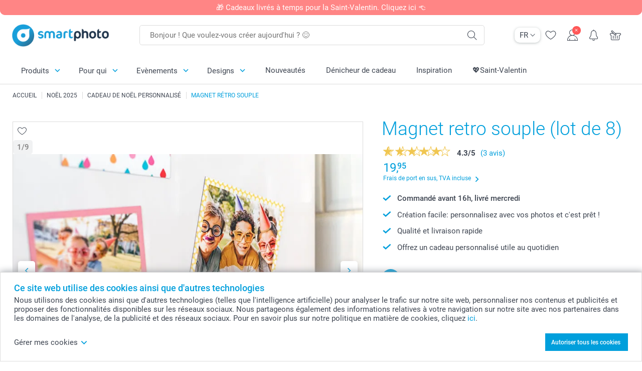

--- FILE ---
content_type: text/html; charset=utf-8
request_url: https://www.smartphoto.ch/fr/cadeaux-photo/magnet-retro-souple?theme=theme.christmas.gifts
body_size: 33094
content:
<!DOCTYPE html><html lang="fr" data-expressrevision="787" data-expresshash="aaf441630ddf" data-isbot="True"><head><link rel="dns-prefetch" href="//c-static.smartphoto.com" /><link rel="preconnect" href="https://c-static.smartphoto.com" /><link rel="dns-prefetch" href="//consent.cookiebot.com" /><link rel="preconnect" href="https://consent.cookiebot.com" /><script id="Cookiebot" data-culture="fr" src="https://consent.cookiebot.com/uc.js" data-cbid="9a92e5ae-f944-481f-958a-9cdc01dcfad9" async="async"></script><meta charset="utf-8" /><title data-abandonedvisittitle="🎁 Rester dans la course ..." data-abandonedvisittitlealternate="🎁 Bien se souvenir ..." data-abandonedvisitenabled="True" data-abandonedvisitspeed="2000">Magnet retro souple | smartphoto</title><meta http-equiv="X-UA-Compatible" content="IE=edge" /><meta name="viewport" content="width=device-width, initial-scale=1.0" /><link rel="canonical" href="https://www.smartphoto.ch/fr/cadeaux-photo/magnet-retro-souple" /><meta name="description" content="Donnez une seconde vie à vos photos de manière originale. Avec un style rétro, personnalisez des magnets. Ainsi, vous garderez vos souvenirs prêt de vous." /><link rel="alternate" href="https://www.smartphoto.fi/kuvalahjat/retro-kuvamagneetti?theme=theme.christmas.gifts" hreflang="fi" /><link rel="alternate" href="https://www.smartphoto.be/fr/cadeaux-photo/magnet-retro-souple?theme=theme.christmas.gifts" hreflang="fr-be" /><link rel="alternate" href="https://www.smartphoto.be/nl/fotogeschenken/flexibele-magneten-retro?theme=theme.christmas.gifts" hreflang="nl-be" /><link rel="alternate" href="https://www.smartphoto.nl/fotocadeaus/magneten-retro-vel?theme=theme.christmas.gifts" hreflang="nl-nl" /><link rel="alternate" href="https://www.smartphoto.dk/lav-noget-sjovt/retro-fotomagneter?theme=theme.christmas.gifts" hreflang="da" /><link rel="alternate" href="https://www.smartphoto.fr/cadeaux-photo/magnet-retro-souple?theme=theme.christmas.gifts" hreflang="fr" /><link rel="alternate" href="https://www.smartphoto.co.uk/photo-gifts/retro-photo-magnets?theme=theme.christmas.gifts" hreflang="en-gb" /><link rel="alternate" href="https://www.smartphoto.ie/photo-gifts/retro-photo-magnets?theme=theme.christmas.gifts" hreflang="en-ie" /><link rel="alternate" href="https://www.smartphoto.de/fotogeschenke/foto-magnetsticker-retro?theme=theme.christmas.gifts" hreflang="de" /><link rel="alternate" href="https://www.smartphoto.eu/photo-gifts/retro-photo-magnets?theme=theme.christmas.gifts" hreflang="en" /><link rel="alternate" href="https://www.smartphoto.ch/de/fotogeschenke/foto-magnetsticker-retro?theme=theme.christmas.gifts" hreflang="de-ch" /><link rel="alternate" href="https://www.smartphoto.ch/en/photo-gifts/retro-photo-magnets?theme=theme.christmas.gifts" hreflang="en-ch" /><link rel="alternate" href="https://www.smartphoto.ch/fr/cadeaux-photo/magnet-retro-souple?theme=theme.christmas.gifts" hreflang="fr-ch" /><link rel="alternate" href="https://www.smartphoto.no/fotogaver/bildemagneter_retro?theme=theme.christmas.gifts" hreflang="nn" /><link rel="alternate" href="https://www.smartphoto.se/fotopresenter/retro-fotomagneter?theme=theme.christmas.gifts" hreflang="sv" /><link rel="sitemap" type="application/xml" title="Sitemap" href="https://www.smartphoto.ch/sitemaps/efch/sitemap.xml" /><link href="https://c-static.smartphoto.com/appdata/base/css/styleguide/assets/general/fonts/roboto/roboto-regular.woff2" rel="preload" type="font/woff2" crossorigin="anonymous" as="font" /><link href="https://c-static.smartphoto.com/appdata/base/css/styleguide/assets/general/fonts/roboto/roboto-medium.woff2" rel="preload" type="font/woff2" crossorigin="anonymous" as="font" /><link href="https://c-static.smartphoto.com/appdata/base/css/styleguide/assets/general/fonts/roboto/roboto-bold.woff2" rel="preload" type="font/woff2" crossorigin="anonymous" as="font" /><link href="https://c-static.smartphoto.com/appdata/base/css/styleguide/assets/general/fonts/roboto/roboto-light.woff2" rel="preload" type="font/woff2" crossorigin="anonymous" as="font" /><link rel="shortcut icon" href="https://c-static.smartphoto.com/appdata/26.1.0.787/favicon.ico?26.1.0.787" /><link rel="apple-touch-icon" href="https://c-static.smartphoto.com/content/rsp_images/header/logo/smartphoto/apple-touch-icon.png" /><link rel="preload" type="text/css" href="https://c-static.smartphoto.com/appdata/26.1.0.787/base/css/styleguide/css/compressed/main-treeshaking.min.css" as="style" /><link rel="stylesheet" type="text/css" href="https://c-static.smartphoto.com/appdata/26.1.0.787/base/css/styleguide/css/compressed/main-treeshaking.min.css" /><link rel="preload" type="text/css" href="https://c-static.smartphoto.com/appdata/26.1.0.787/css-pages/main_treeshaking.css" as="style" /><link rel="stylesheet" type="text/css" href="https://c-static.smartphoto.com/appdata/26.1.0.787/css-pages/main_treeshaking.css" /><link rel="preload" type="text/css" href="https://c-static.smartphoto.com/appdata/26.1.0.787/base/css/styleguide/css/compressed/pcp.min.css" as="style" /><link rel="stylesheet" type="text/css" href="https://c-static.smartphoto.com/appdata/26.1.0.787/base/css/styleguide/css/compressed/pcp.min.css" /><link rel="preload" type="text/css" href="https://c-static.smartphoto.com/appdata/26.1.0.787/css-pages/pcp.css" as="style" /><link rel="stylesheet" type="text/css" href="https://c-static.smartphoto.com/appdata/26.1.0.787/css-pages/pcp.css" /><style>@font-face{font-family:icons;src:url(https://c-static.smartphoto.com/appdata/26.1.0.787/base/css/styleguide/assets/general/fonts/icons/icons.woff2) format("woff2"),url(https://c-static.smartphoto.com/appdata/26.1.0.787/base/css/styleguide/assets/general/fonts/icons/icons.woff) format("woff"),url(https://c-static.smartphoto.com/appdata/26.1.0.787/base/css/styleguide/assets/general/fonts/icons/icons.ttf) format("truetype"),url(https://c-static.smartphoto.com/appdata/26.1.0.787/base/css/styleguide/assets/general/fonts/icons/icons.#icon) format("svg");font-display:block}@font-face{font-family:'Roboto';src:url('https://c-static.smartphoto.com/appdata/base/css/styleguide/assets/general/fonts/roboto/roboto-regular.woff2') format('woff2');font-weight:400;font-style:normal}@font-face{font-family:'Roboto';src:url('https://c-static.smartphoto.com/appdata/base/css/styleguide/assets/general/fonts/roboto/roboto-medium.woff2') format('woff2');font-weight:500;font-style:normal}@font-face{font-family:'Roboto';src:url('https://c-static.smartphoto.com/appdata/base/css/styleguide/assets/general/fonts/roboto/roboto-light.woff2') format('woff2');font-weight:300;font-style:normal}@font-face{font-family:'Roboto';src:url('https://c-static.smartphoto.com/appdata/base/css/styleguide/assets/general/fonts/roboto/roboto-bold.woff2') format('woff2');font-weight:600;font-style:normal}</style><script>var dataLayer=window.dataLayer||[];if(dataLayer.length>0){dataLayer=[{"appId":"1C148556-FC30-483D-8699-5EB3831027F6","posId":"df314666-2961-497a-bab9-978bb7d415b4","clientType":"Prospect","userOptIn":false,"cartAmount":0,"cartSize":0,"domainCode":"EFCH","domainName":"Extrafilm CHE","countryCode":"CHE","countryName":"Switzerland","currencyCode":"CHF","euroCurrencyExchangeRate":0.93663,"languageCode":"fr","pageUrl":"https://www.smartphoto.ch/fr/cadeaux-photo/magnet-retro-souple?theme=theme.christmas.gifts","pageType":"product","pageTitle":"Magnet retro souple | smartphoto","pageCode":"Products.Fun_Ideas.Magnet_Sheet_Retro","searchResults":0,"searchTerm":"","ecommerce":{"detail":{"products":[{"variant":"magnetsheetretro","id":"MagnetSheetRetro","uniqueSku":"magnetsheetretro|theme.christmas.gifts","name":"Magnet retro souple Carr\u00E9 (lot de 8)","theme":"theme.christmas.gifts","price":19.95,"quantity":1,"productCategoryGroup":["Fun_Ideas.Magnet_Sheet_Retro","Fun_Ideas.Office_School","Fun_Ideas"]}]}},"pageProducts":{"productCategories":[{"productCategory":"Fun_Ideas.Magnet_Sheet_Retro","productCategoryGroup":["Fun_Ideas.Magnet_Sheet_Retro","Fun_Ideas.Office_School","Fun_Ideas"],"title":"Magnet retro souple (lot de 8)","url":"/fr/cadeaux-photo/magnet-retro-souple","price":19.95}],"productVariants":[{"productCategoryGroup":["Fun_Ideas.Magnet_Sheet_Retro","Fun_Ideas.Office_School","Fun_Ideas"],"selected":true,"productCode":"MagnetSheetRetro","productVariantCode":"magnetsheetretro","productCategory":"Fun_Ideas.Magnet_Sheet_Retro","title":"Magnet retro souple Carr\u00E9 (lot de 8)","url":"/fr/cadeaux-photo/magnet-retro-souple?pvc=MagnetSheetRetro","price":19.95},{"productCategoryGroup":["Fun_Ideas.Magnet_Sheet_Retro","Fun_Ideas.Office_School","Fun_Ideas"],"selected":false,"productCode":"MagnetSheetRetroH","productVariantCode":"magnetsheetretroh","productCategory":"Fun_Ideas.Magnet_Sheet_Retro","title":"Magnet retro souple Paysage (lot de 8)","url":"/fr/cadeaux-photo/magnet-retro-souple?pvc=MagnetSheetRetroH","price":21.95},{"productCategoryGroup":["Fun_Ideas.Magnet_Sheet_Retro","Fun_Ideas.Office_School","Fun_Ideas"],"selected":false,"productCode":"MagnetSheetRetroSlimV","productVariantCode":"magnetsheetretroslimv","productCategory":"Fun_Ideas.Magnet_Sheet_Retro","title":"Magnet retro souple Portrait - Lot de 12","url":"/fr/cadeaux-photo/magnet-retro-souple?pvc=MagnetSheetRetroSlimV","price":23.95}]},"timestamp":"202601191155485548","shop":"Christmas","theme":"Christmas.Gifts","datalayerVersion":"2022-06"}].concat(dataLayer);}
else{dataLayer.push({"appId":"1C148556-FC30-483D-8699-5EB3831027F6","posId":"df314666-2961-497a-bab9-978bb7d415b4","clientType":"Prospect","userOptIn":false,"cartAmount":0,"cartSize":0,"domainCode":"EFCH","domainName":"Extrafilm CHE","countryCode":"CHE","countryName":"Switzerland","currencyCode":"CHF","euroCurrencyExchangeRate":0.93663,"languageCode":"fr","pageUrl":"https://www.smartphoto.ch/fr/cadeaux-photo/magnet-retro-souple?theme=theme.christmas.gifts","pageType":"product","pageTitle":"Magnet retro souple | smartphoto","pageCode":"Products.Fun_Ideas.Magnet_Sheet_Retro","searchResults":0,"searchTerm":"","ecommerce":{"detail":{"products":[{"variant":"magnetsheetretro","id":"MagnetSheetRetro","uniqueSku":"magnetsheetretro|theme.christmas.gifts","name":"Magnet retro souple Carr\u00E9 (lot de 8)","theme":"theme.christmas.gifts","price":19.95,"quantity":1,"productCategoryGroup":["Fun_Ideas.Magnet_Sheet_Retro","Fun_Ideas.Office_School","Fun_Ideas"]}]}},"pageProducts":{"productCategories":[{"productCategory":"Fun_Ideas.Magnet_Sheet_Retro","productCategoryGroup":["Fun_Ideas.Magnet_Sheet_Retro","Fun_Ideas.Office_School","Fun_Ideas"],"title":"Magnet retro souple (lot de 8)","url":"/fr/cadeaux-photo/magnet-retro-souple","price":19.95}],"productVariants":[{"productCategoryGroup":["Fun_Ideas.Magnet_Sheet_Retro","Fun_Ideas.Office_School","Fun_Ideas"],"selected":true,"productCode":"MagnetSheetRetro","productVariantCode":"magnetsheetretro","productCategory":"Fun_Ideas.Magnet_Sheet_Retro","title":"Magnet retro souple Carr\u00E9 (lot de 8)","url":"/fr/cadeaux-photo/magnet-retro-souple?pvc=MagnetSheetRetro","price":19.95},{"productCategoryGroup":["Fun_Ideas.Magnet_Sheet_Retro","Fun_Ideas.Office_School","Fun_Ideas"],"selected":false,"productCode":"MagnetSheetRetroH","productVariantCode":"magnetsheetretroh","productCategory":"Fun_Ideas.Magnet_Sheet_Retro","title":"Magnet retro souple Paysage (lot de 8)","url":"/fr/cadeaux-photo/magnet-retro-souple?pvc=MagnetSheetRetroH","price":21.95},{"productCategoryGroup":["Fun_Ideas.Magnet_Sheet_Retro","Fun_Ideas.Office_School","Fun_Ideas"],"selected":false,"productCode":"MagnetSheetRetroSlimV","productVariantCode":"magnetsheetretroslimv","productCategory":"Fun_Ideas.Magnet_Sheet_Retro","title":"Magnet retro souple Portrait - Lot de 12","url":"/fr/cadeaux-photo/magnet-retro-souple?pvc=MagnetSheetRetroSlimV","price":23.95}]},"timestamp":"202601191155485548","shop":"Christmas","theme":"Christmas.Gifts","datalayerVersion":"2022-06"});}
var iframeDataLayer=window.iframeDataLayer||[];iframeDataLayer.push({"appId":"1C148556-FC30-483D-8699-5EB3831027F6","posId":"df314666-2961-497a-bab9-978bb7d415b4","clientType":"Prospect","userOptIn":false,"cartAmount":0,"cartSize":0,"domainCode":"EFCH","domainName":"Extrafilm CHE","countryCode":"CHE","countryName":"Switzerland","currencyCode":"CHF","euroCurrencyExchangeRate":0.93663,"languageCode":"fr","pageUrl":"https://www.smartphoto.ch/fr/cadeaux-photo/magnet-retro-souple?theme=theme.christmas.gifts","pageType":"product","pageTitle":"Magnet retro souple | smartphoto","pageCode":"Products.Fun_Ideas.Magnet_Sheet_Retro","searchResults":0,"searchTerm":"","ecommerce":{"detail":{"products":[{"variant":"magnetsheetretro","id":"MagnetSheetRetro","uniqueSku":"magnetsheetretro|theme.christmas.gifts","name":"Magnet retro souple Carr\u00E9 (lot de 8)","theme":"theme.christmas.gifts","price":19.95,"quantity":1,"productCategoryGroup":["Fun_Ideas.Magnet_Sheet_Retro","Fun_Ideas.Office_School","Fun_Ideas"]}]}},"pageProducts":{"productCategories":[{"productCategory":"Fun_Ideas.Magnet_Sheet_Retro","productCategoryGroup":["Fun_Ideas.Magnet_Sheet_Retro","Fun_Ideas.Office_School","Fun_Ideas"],"title":"Magnet retro souple (lot de 8)","url":"/fr/cadeaux-photo/magnet-retro-souple","price":19.95}],"productVariants":[{"productCategoryGroup":["Fun_Ideas.Magnet_Sheet_Retro","Fun_Ideas.Office_School","Fun_Ideas"],"selected":true,"productCode":"MagnetSheetRetro","productVariantCode":"magnetsheetretro","productCategory":"Fun_Ideas.Magnet_Sheet_Retro","title":"Magnet retro souple Carr\u00E9 (lot de 8)","url":"/fr/cadeaux-photo/magnet-retro-souple?pvc=MagnetSheetRetro","price":19.95},{"productCategoryGroup":["Fun_Ideas.Magnet_Sheet_Retro","Fun_Ideas.Office_School","Fun_Ideas"],"selected":false,"productCode":"MagnetSheetRetroH","productVariantCode":"magnetsheetretroh","productCategory":"Fun_Ideas.Magnet_Sheet_Retro","title":"Magnet retro souple Paysage (lot de 8)","url":"/fr/cadeaux-photo/magnet-retro-souple?pvc=MagnetSheetRetroH","price":21.95},{"productCategoryGroup":["Fun_Ideas.Magnet_Sheet_Retro","Fun_Ideas.Office_School","Fun_Ideas"],"selected":false,"productCode":"MagnetSheetRetroSlimV","productVariantCode":"magnetsheetretroslimv","productCategory":"Fun_Ideas.Magnet_Sheet_Retro","title":"Magnet retro souple Portrait - Lot de 12","url":"/fr/cadeaux-photo/magnet-retro-souple?pvc=MagnetSheetRetroSlimV","price":23.95}]},"timestamp":"202601191155485548","shop":"Christmas","theme":"Christmas.Gifts","datalayerVersion":"2022-06"});var dataLayerSite=window.dataLayerSite||[];dataLayerSite.push({"optIn":false,"returning":false,"existing":false,"email":"","language":"fr","appId":"1C148556-FC30-483D-8699-5EB3831027F6","posId":"df314666-2961-497a-bab9-978bb7d415b4","datalayerVersion":"2017-06"});var gtmIframeAccounts='GTM-TVLJRQW';function pushDataLayer(){return iframeDataLayer;}</script><script>var enableLeaveIntent=false;var enableLeaveIntentConfigValue=true;</script><meta property="og:site_name" content="smartphoto" /><meta property="og:url" content="https://www.smartphoto.ch/fr/cadeaux-photo/magnet-retro-souple" /></head><body data-showcountryselection="false" class="body--padding-bottom" data-timeoutBeforeShowingLoadingDialog="600" data-timeoutBeforeShowingSkeletonScreen="400"><header class="o-main-navigation o-main-navigation--has-topbar technical-header"><div class="o-main-navigation__container"><div class="o-main-navigation__container-top"><div class="o-main-navigation__hamburger"><div class="a-hamburger-menu u-margin-left-small technical-mobile-navigation-hamburger-menu-button" tabindex="0"><span class="a-hamburger-menu__bar a-hamburger-menu__first-bar"> </span> <span class="a-hamburger-menu__bar a-hamburger-menu__second-bar"> </span> <span class="a-hamburger-menu__bar a-hamburger-menu__third-bar"> </span> <span class="a-hamburger-menu__bar a-hamburger-menu__fourth-bar"> </span></div><div class="o-main-navigation__hamburger-menu technical-mobile-navigation-hamburger-menu-container"><div class="o-main-navigation__navigation-mobile-component o-navigation-mobile m-navigation-overlay technical-mobile-navigation"><div class="m-navigation-overlay__mobile-view" id="technical-mobile-menu" data-page-id="c90322ae-a4b7-4a9c-a729-ed67caee277e" data-current-language="FR"></div></div></div></div><div class="a-logo a-logo--default"><a href="/" class="a-logo__link" title="Aller à la page d’accueil" tabindex="0"> <img class="a-logo__image" src="https://c-static.smartphoto.com/structured/repositoryimage/header/sgheader/logo/image/logosmartphoto_retina_2.png" alt="Aller à la page d’accueil" title="Aller à la page d’accueil" /> </a></div><div class="m-search-bar o-main-navigation__searchbar m-search-bar--desktop"><form class="m-search-bar__form" method="get" action="/fr/search"><label for="searchTermDesktop" class="u-hide">Utilisez cette barre de recherche pour trouver ce que vous cherchez.</label> <input type="search" id="searchTermDesktop" name="searchterm" class="m-search-bar__input" placeholder="Bonjour ! Que voulez-vous créer aujourd'hui ? 😊" tabindex="0" /> <button class="m-search-bar__submit icon-search_thin" type="submit" title="Lancer la recherche" tabindex="0"></button></form></div><div class="o-main-navigation__icon-navigation o-main-navigation__icon-navigation-component o-icon-navigation"><div class="o-icon-navigation__language-selector"><div class="technical-language-selector a-language-selector u-hide-on-mobile-full" tabindex="0"><div class="a-language-selector__current"><p class="a-typography a-typography--p a-language-selector__language-active" title="Langue actuelle">FR</p><span class="v2-a-icon technical-icon a-language-selector__icon v2-a-icon--x-small"> <i class="v2-a-icon__icon technical-icon-file"> <svg class="v2-a-icon__svg"><use class="v2-a-icon__use" href="/svg/arrow-down-bold-symbol.svg#arrow-down-bold-symbol"></use></svg> </i> </span></div><div class="a-language-selector__choices"><a class="a-language-selector__link" href="/de/fotogeschenke/foto-magnetsticker-retro?theme=theme.christmas.gifts" title="Choisissez la langue DE"><p class="a-typography a-typography--p a-language-selector__language">DE</p></a> <a class="a-language-selector__link" href="/fr/cadeaux-photo/magnet-retro-souple?theme=theme.christmas.gifts" title="Choisissez la langue FR"><p class="a-typography a-typography--p a-language-selector__language a-language-selector__language--selected">FR</p></a> <a class="a-language-selector__link" href="/en/photo-gifts/retro-photo-magnets?theme=theme.christmas.gifts" title="Choisissez la langue EN"><p class="a-typography a-typography--p a-language-selector__language">EN</p></a></div></div></div><div class="o-icon-navigation__search"><i class="o-icon-navigation__icon o-icon-navigation__search-icon icon-search_thin"></i><div class="o-icon-navigation__menu-container o-icon-navigation__search-bar"><div class="m-search-bar o-icon-navigation__search-bar-component technical-mobile-searchbar"><form class="m-search-bar__form" method="get" action="/fr/search"><label for="searchTermMobile" class="u-hide">Utilisez cette barre de recherche pour trouver ce que vous cherchez.</label> <input type="search" id="searchTermMobile" name="searchterm" class="m-search-bar__input" placeholder="Bonjour ! Que voulez-vous créer aujourd'hui ? 😊" tabindex="0" /> <button class="m-search-bar__submit icon-search_thin" type="submit" title="Lancer la recherche" tabindex="0"></button></form></div></div></div><div class="o-icon-navigation__wishlist"><a href="/fr/wishlist" class="o-icon-navigation__wishlist-link"> <span class="a-icon technical-icon a-icon--single a-icon--no-fill a-icon--single a-icon--no-fill"> <i class="a-icon__icon"> <svg class="v2-a-icon__svg"><use class="v2-a-icon__use" href="/svg/heart-symbol.svg#heart-symbol"></use></svg> </i> </span> </a></div><div class="o-icon-navigation__user"><a class="o-icon-navigation__user-link" href="/fr/mon-compte" tabindex="0" title="Accédez à la page de connexion pour vous connecter ou vous inscrire sur notre site"> <i class="o-icon-navigation__icon o-icon-navigation__user-icon icon-profile"> <span class="a-count o-icon-navigation__count o-icon-navigation__count--close" /> </i> </a></div><script>var accountType='';</script><div class="o-icon-navigation__notifications-center"><i class="o-icon-navigation__icon o-icon-navigation__notifications-center__icon icon-bell" tabindex="0" title="Vérifiez vos notifications"> <span class="a-count o-icon-navigation__count" style="display:none">0</span> </i><div class="o-icon-navigation__menu-container o-icon-navigation__notifications-center-menu"><div class="o-icon-navigation__notifications-center-component o-notifications-center m-navigation-overlay"><div class="technical-notification-center-overlay"><div class="m-navigation-overlay__close-container"><span class="m-navigation-overlay__close-text">Fermer</span> <span class="m-navigation-overlay__close-icon icon-close"></span></div><div class="m-navigation-overlay__content"></div></div></div></div></div><div class="o-icon-navigation__shopping-cart o-icon-navigation__shopping-cart--empty"><a href="/fr/cart" class="o-icon-navigation__user-link" tabindex="0" title="Aller à votre panier"> <i class="o-icon-navigation__icon o-icon-navigation__shopping-cart-icon icon-shopping-basket"> </i> </a></div></div></div><div class="o-main-navigation__container-bottom"><div class="o-main-navigation__menu-first-level"><nav class="o-menu-first-level"><ul class="technical-desktop-left-menu o-menu-first-level__list"><li class="o-menu-first-level__list-item o-menu-first-level__list-item--has-menu-second-level technical-desktop-first-level-menu-item" data-menu-item="0" tabindex="0"><span class="o-menu-first-level__button icon-arrow-down technical-level1-button">Produits</span><div class="o-menu-second-level technical-desktop-menu-second u-hide"><div class="o-menu-second-level__container"><ul class="o-menu-second-level__list"><li class="o-menu-second-level__list-item technical-desktop-second-level-menu-item" data-menu-item="0"><div class="o-menu-second-level__menu-third-level technical-desktop-second-level-content"><div class="o-secondary-navigation-detail skeleton-loading"><div class="o-secondary-navigation-detail"><div class="m-list-of-links o-secondary-navigation-detail__product-links"><div class="m-list-of-links__link-group m-list-of-links__single"><a class="a-link m-list-of-links__title" href="/fr/selecteur-de-produits" target="_self"> <span itemprop="" class="a-typography technical-link-text a-link__text" data-testid="">Dénicheur d'idées cadeaux</span> </a><ul class="m-list-of-links__list"><li class="m-list-of-links__list-item"><a class="a-link m-list-of-links__link" href="/fr/cadeau-femme" target="_self"> <span itemprop="" class="a-typography technical-link-text a-link__text" data-testid="">Pour Elle</span> </a><div class="m-list-of-links__image-content"><div class="m-list-of-links__image-container" style="--aspect-ratio:1/1"><img class="m-list-of-links__list-item-image" src="https://c-static.smartphoto.com/structured/repositoryimage/headerdesktopnavsubcat/products/fun_ideas/thirdleveldesktopmenu/hvulynesk6tuhckhkerpytcyiu/fourthlevelmenu/pcut5zkogkpenpw5f6kaaryt2e/image/image/her_400x400.jpg" alt="" /></div><div class="m-list-of-links__image-description"><p class="a-typography m-list-of-links__image-description__category" data-testid="">Dénicheur d'idées cadeaux</p><p class="a-typography a-typography--p a-typography--medium m-list-of-links__image-description__section" data-testid="">Pour Elle</p></div></div></li><li class="m-list-of-links__list-item"><a class="a-link m-list-of-links__link" href="/fr/cadeau-homme" target="_self"> <span itemprop="" class="a-typography technical-link-text a-link__text" data-testid="">Pour Lui</span> </a><div class="m-list-of-links__image-content"><div class="m-list-of-links__image-container" style="--aspect-ratio:1/1"><img class="m-list-of-links__list-item-image" src="https://c-static.smartphoto.com/structured/repositoryimage/headerdesktopnavsubcat/products/fun_ideas/thirdleveldesktopmenu/4utp5obrmbxebgjptqa2cau7nm/fourthlevelmenu/j3htqjwah6nendwld5yajmy4xq/image/image/him_400x400.jpg" alt="" /></div><div class="m-list-of-links__image-description"><p class="a-typography m-list-of-links__image-description__category" data-testid="">Dénicheur d'idées cadeaux</p><p class="a-typography a-typography--p a-typography--medium m-list-of-links__image-description__section" data-testid="">Pour Lui</p></div></div></li><li class="m-list-of-links__list-item"><a class="a-link m-list-of-links__link" href="/fr/cadeau-pour-enfant" target="_self"> <span itemprop="" class="a-typography technical-link-text a-link__text" data-testid="">Pour les enfants</span> </a><div class="m-list-of-links__image-content"><div class="m-list-of-links__image-container" style="--aspect-ratio:1/1"><img class="m-list-of-links__list-item-image" src="https://c-static.smartphoto.com/structured/repositoryimage/headerdesktopnavsubcat/products/fun_ideas/thirdleveldesktopmenu/bwngnht74vjexlhdkz5vc3ucq4/fourthlevelmenu/glak6ng7loweth6teo7icl7qn4/image/image/kids_400x400.jpg" alt="" /></div><div class="m-list-of-links__image-description"><p class="a-typography m-list-of-links__image-description__category" data-testid="">Dénicheur d'idées cadeaux</p><p class="a-typography a-typography--p a-typography--medium m-list-of-links__image-description__section" data-testid="">Pour les enfants</p></div></div></li><li class="m-list-of-links__list-item"><a class="a-link m-list-of-links__link" href="/fr/cadeaux-animaux" target="_self"> <span itemprop="" class="a-typography technical-link-text a-link__text" data-testid="">Pour les amis des animaux</span> </a><div class="m-list-of-links__image-content"><div class="m-list-of-links__image-container" style="--aspect-ratio:1/1"><img class="m-list-of-links__list-item-image" src="https://c-static.smartphoto.com/structured/repositoryimage/tilegroup/shops/pets/tileimages/tileimage1x1/image/pets-tileimage-1x1.jpg" alt="" /></div><div class="m-list-of-links__image-description"><p class="a-typography m-list-of-links__image-description__category" data-testid="">Dénicheur d'idées cadeaux</p><p class="a-typography a-typography--p a-typography--medium m-list-of-links__image-description__section" data-testid="">Pour les amis des animaux</p></div></div></li></ul></div><div class="m-list-of-links__link-group m-list-of-links__full-column--second-column"><a class="a-link m-list-of-links__title" href="/fr/cadeaux-photo" target="_self"> <span itemprop="" class="a-typography technical-link-text a-link__text" data-testid="">Nos cadeaux photo par catégories</span> </a><ul class="m-list-of-links__list"><li class="m-list-of-links__list-item"><a class="a-link m-list-of-links__link" href="/fr/cadeaux-photo/mugs" target="_self"> <span itemprop="" class="a-typography technical-link-text a-link__text" data-testid="">Mugs & verres</span> </a><div class="m-list-of-links__image-content"><div class="m-list-of-links__image-container" style="--aspect-ratio:1/1"><img class="m-list-of-links__list-item-image" src="https://c-static.smartphoto.com/structured/repositoryimage/tilegroup/fun_ideas/themecentral/mugs/tileimages/tileimage1x1/image/mugs-tileimage-1x1.jpg" alt="" /></div><div class="m-list-of-links__image-description"><p class="a-typography m-list-of-links__image-description__category" data-testid="">Nos cadeaux photo par catégories</p><p class="a-typography a-typography--p a-typography--medium m-list-of-links__image-description__section" data-testid="">Mugs & verres</p></div></div></li><li class="m-list-of-links__list-item"><a class="a-link m-list-of-links__link" href="/fr/cadeaux-photo/textile" target="_self"> <span itemprop="" class="a-typography technical-link-text a-link__text" data-testid="">Textiles</span> </a><div class="m-list-of-links__image-content"><div class="m-list-of-links__image-container" style="--aspect-ratio:1/1"><img class="m-list-of-links__list-item-image" src="https://c-static.smartphoto.com/structured/repositoryimage/tilegroup/fun_ideas/themecentral/textile/tileimages/tileimage1x1/image/textile-tileimage-1x_2.jpg" alt="" /></div><div class="m-list-of-links__image-description"><p class="a-typography m-list-of-links__image-description__category" data-testid="">Nos cadeaux photo par catégories</p><p class="a-typography a-typography--p a-typography--medium m-list-of-links__image-description__section" data-testid="">Textiles</p></div></div></li><li class="m-list-of-links__list-item"><a class="a-link m-list-of-links__link" href="/fr/coffret-cadeau" target="_self"> <span itemprop="" class="a-typography technical-link-text a-link__text" data-testid="">Box cadeau</span> </a><div class="m-list-of-links__image-content"><div class="m-list-of-links__image-container" style="--aspect-ratio:1/1"><img class="m-list-of-links__list-item-image" src="https://c-static.smartphoto.com/structured/repositoryimage/tilegroup/smart2give_boxes/tileimages/tileimage1x1/image/s2g-overview-tileimage-1x_2.jpg" alt="" /></div><div class="m-list-of-links__image-description"><p class="a-typography m-list-of-links__image-description__category" data-testid="">Nos cadeaux photo par catégories</p><p class="a-typography a-typography--p a-typography--medium m-list-of-links__image-description__section" data-testid="">Box cadeau</p></div></div></li><li class="m-list-of-links__list-item"><a class="a-link m-list-of-links__link" href="/fr/produits/gourmandises-personnalisées" target="_self"> <span itemprop="" class="a-typography technical-link-text a-link__text" data-testid="">Nourriture et boissons</span> </a><div class="m-list-of-links__image-content"><div class="m-list-of-links__image-container" style="--aspect-ratio:1/1"><img class="m-list-of-links__list-item-image" src="https://c-static.smartphoto.com/structured/repositoryimage/tilegroup/themecentral/consumables/tileimages/tileimage1x1/image/food-drinks-tileimage-1x_2.jpg" alt="" /></div><div class="m-list-of-links__image-description"><p class="a-typography m-list-of-links__image-description__category" data-testid="">Nos cadeaux photo par catégories</p><p class="a-typography a-typography--p a-typography--medium m-list-of-links__image-description__section" data-testid="">Nourriture et boissons</p></div></div></li><li class="m-list-of-links__list-item"><a class="a-link m-list-of-links__link" href="/fr/cadeaux-photo/aimant-photo" target="_self"> <span itemprop="" class="a-typography technical-link-text a-link__text" data-testid="">Magnets</span> </a><div class="m-list-of-links__image-content"><div class="m-list-of-links__image-container" style="--aspect-ratio:1/1"><img class="m-list-of-links__list-item-image" src="https://c-static.smartphoto.com/structured/repositoryimage/tilegroup/fun_ideas/themecentral/magnets/tileimages/tileimage1x1/image/magnets-overview-tileimage-1x1.jpg" alt="Aimants et magnets personnalisés avec photo et/ou texte" /></div><div class="m-list-of-links__image-description"><p class="a-typography m-list-of-links__image-description__category" data-testid="">Nos cadeaux photo par catégories</p><p class="a-typography a-typography--p a-typography--medium m-list-of-links__image-description__section" data-testid="">Magnets</p></div></div></li><li class="m-list-of-links__list-item"><a class="a-link m-list-of-links__link" href="/fr/cadeaux-photo/produits-graves" target="_self"> <span itemprop="" class="a-typography technical-link-text a-link__text" data-testid="">Produits gravés</span> </a><div class="m-list-of-links__image-content"><div class="m-list-of-links__image-container" style="--aspect-ratio:1/1"><img class="m-list-of-links__list-item-image" src="https://c-static.smartphoto.com/structured/repositoryimage/tilegroup/fun_ideas/themecentral/engraved_products/tileimages/tileimage1x1/image/engraved-products-tileimage-1x_2.gif" alt="Engraved Products" /></div><div class="m-list-of-links__image-description"><p class="a-typography m-list-of-links__image-description__category" data-testid="">Nos cadeaux photo par catégories</p><p class="a-typography a-typography--p a-typography--medium m-list-of-links__image-description__section" data-testid="">Produits gravés</p></div></div></li><li class="m-list-of-links__list-item"><a class="a-link m-list-of-links__link" href="/fr/cadeaux-photo/coque-telephone" target="_self"> <span itemprop="" class="a-typography technical-link-text a-link__text" data-testid="">Coques smartphone</span> </a><div class="m-list-of-links__image-content"><div class="m-list-of-links__image-container" style="--aspect-ratio:1/1"><img class="m-list-of-links__list-item-image" src="https://c-static.smartphoto.com/structured/repositoryimage/generalpage/products/fun_ideas/themecentral/cases/tileimage/image/phonecases-tileimage-1x1.jpg" alt="" /></div><div class="m-list-of-links__image-description"><p class="a-typography m-list-of-links__image-description__category" data-testid="">Nos cadeaux photo par catégories</p><p class="a-typography a-typography--p a-typography--medium m-list-of-links__image-description__section" data-testid="">Coques smartphone</p></div></div></li><li class="m-list-of-links__list-item"><a class="a-link m-list-of-links__link" href="/fr/cadeaux-photo/chocolat-personnalise" target="_self"> <span itemprop="" class="a-typography technical-link-text a-link__text" data-testid="">Chocolat personnalisé</span> </a><div class="m-list-of-links__image-content"><div class="m-list-of-links__image-container" style="--aspect-ratio:1/1"><img class="m-list-of-links__list-item-image" src="https://c-static.smartphoto.com/structured/repositoryimage/tilegroup/fun_ideas/themecentral/chocolate_products/tileimages/tileimage1x1/image/chocolate-tileimage-1x1.jpg" alt="1" /></div><div class="m-list-of-links__image-description"><p class="a-typography m-list-of-links__image-description__category" data-testid="">Nos cadeaux photo par catégories</p><p class="a-typography a-typography--p a-typography--medium m-list-of-links__image-description__section" data-testid="">Chocolat personnalisé</p></div></div></li><li class="m-list-of-links__list-item"><a class="a-link m-list-of-links__link" href="/fr/cadeaux-photo/jeux-jouets" target="_self"> <span itemprop="" class="a-typography technical-link-text a-link__text" data-testid="">Jeux & jouets</span> </a><div class="m-list-of-links__image-content"><div class="m-list-of-links__image-container" style="--aspect-ratio:1/1"><img class="m-list-of-links__list-item-image" src="https://c-static.smartphoto.com/structured/repositoryimage/tilegroup/fun_ideas/themecentral/toys/tileimages/tileimage1x1/image/toys-tileimage-1x_6.jpg" alt="" /></div><div class="m-list-of-links__image-description"><p class="a-typography m-list-of-links__image-description__category" data-testid="">Nos cadeaux photo par catégories</p><p class="a-typography a-typography--p a-typography--medium m-list-of-links__image-description__section" data-testid="">Jeux & jouets</p></div></div></li><li class="m-list-of-links__list-item"><a class="a-link m-list-of-links__link" href="/fr/cadeaux-photo/etiquettes" target="_self"> <span itemprop="" class="a-typography technical-link-text a-link__text" data-testid="">Stickers & étiquettes</span> </a><div class="m-list-of-links__image-content"><div class="m-list-of-links__image-container" style="--aspect-ratio:1/1"><img class="m-list-of-links__list-item-image" src="https://c-static.smartphoto.com/structured/repositoryimage/tilegroup/fun_ideas/themecentral/stickers/tileimages/tileimage1x1/image/stickers-labels-tileimage-1x_2.jpg" alt="Etiquettes photo" /></div><div class="m-list-of-links__image-description"><p class="a-typography m-list-of-links__image-description__category" data-testid="">Nos cadeaux photo par catégories</p><p class="a-typography a-typography--p a-typography--medium m-list-of-links__image-description__section" data-testid="">Stickers & étiquettes</p></div></div></li><li class="m-list-of-links__list-item"><a class="a-link m-list-of-links__link" href="/fr/produits/deco-bureau" target="_self"> <span itemprop="" class="a-typography technical-link-text a-link__text" data-testid="">Décoration de bureau</span> </a><div class="m-list-of-links__image-content"><div class="m-list-of-links__image-container" style="--aspect-ratio:1/1"><img class="m-list-of-links__list-item-image" src="https://c-static.smartphoto.com/structured/repositoryimage/tilegroup/themecentral/stationery/tileimages/tileimage1x1/image/stationery-tileimage-1x1.jpg" alt="Stationery" /></div><div class="m-list-of-links__image-description"><p class="a-typography m-list-of-links__image-description__category" data-testid="">Nos cadeaux photo par catégories</p><p class="a-typography a-typography--p a-typography--medium m-list-of-links__image-description__section" data-testid="">Décoration de bureau</p></div></div></li><li class="m-list-of-links__list-item"><a class="a-link m-list-of-links__link" href="/fr/produits/accessoires-sacs-et-cles" target="_self"> <span itemprop="" class="a-typography technical-link-text a-link__text" data-testid="">Porte-clés</span> </a><div class="m-list-of-links__image-content"><div class="m-list-of-links__image-container" style="--aspect-ratio:1/1"><img class="m-list-of-links__list-item-image" src="https://c-static.smartphoto.com/structured/repositoryimage/tilegroup/themecentral/accessories_bagsnkeys/tileimages/tileimage1x1/image/keychain-tileimage-1x1.jpg" alt="" /></div><div class="m-list-of-links__image-description"><p class="a-typography m-list-of-links__image-description__category" data-testid="">Nos cadeaux photo par catégories</p><p class="a-typography a-typography--p a-typography--medium m-list-of-links__image-description__section" data-testid="">Porte-clés</p></div></div></li><li class="m-list-of-links__list-item"><a class="a-link m-list-of-links__link" href="/fr/cadeaux-photo/articles-brodes" target="_self"> <span itemprop="" class="a-typography technical-link-text a-link__text" data-testid="">Articles brodés</span> </a><div class="m-list-of-links__image-content"><div class="m-list-of-links__image-container" style="--aspect-ratio:1/1"><img class="m-list-of-links__list-item-image" src="https://c-static.smartphoto.com/structured/repositoryimage/tilegroup/fun_ideas/themecentral/embroidered_products/tileimage/image/embroidery-tileimage-1x1.jpg" alt="" /></div><div class="m-list-of-links__image-description"><p class="a-typography m-list-of-links__image-description__category" data-testid="">Nos cadeaux photo par catégories</p><p class="a-typography a-typography--p a-typography--medium m-list-of-links__image-description__section" data-testid="">Articles brodés</p></div></div></li><li class="m-list-of-links__list-item"><a class="a-link m-list-of-links__link" href="/fr/studio-photo-ia" target="_self"> <span itemprop="" class="a-typography technical-link-text a-link__text" data-testid="">Cadeaux personnalisés avec IA</span> </a><div class="m-list-of-links__image-content"><div class="m-list-of-links__image-container" style="--aspect-ratio:1/1"><img class="m-list-of-links__list-item-image" src="https://c-static.smartphoto.com/structured/repositoryimage/generalpage/products/fun_ideas/themecentral/aifilters/tileimage/image/aifilter-tileimage-1x_2.jpg" alt="" /></div><div class="m-list-of-links__image-description"><p class="a-typography m-list-of-links__image-description__category" data-testid="">Nos cadeaux photo par catégories</p><p class="a-typography a-typography--p a-typography--medium m-list-of-links__image-description__section" data-testid="">Cadeaux personnalisés avec IA</p></div></div></li></ul></div><div class="m-list-of-links__link-group m-list-of-links__single"><a class="a-link m-list-of-links__title" href="/fr/livraison-48-heures" target="_self"> <span itemprop="" class="a-typography technical-link-text a-link__text" data-testid="">Cadeaux avec livraison en 48 heures</span> </a></div><div class="o-secondary-navigation-detail__product-view"><a class="a-link a-link--icon-after a-link a-link--with-highlight o-secondary-navigation-detail__product-category-link a-link--icon-large a-link--hover-animation" href="/fr/cadeaux-photo" target="_self"><p class="technical-link-text a-link__text">Voir l'ensemble des <span class="a-link__text--highlight">Cadeaux photo</span></p><span class="a-link__icon icon-arrow-right"></span> </a><div class="o-secondary-navigation-detail__product-preview"><div class="m-list-of-links__image-content"><div class="m-list-of-links__image-container" style="--aspect-ratio:1/1"><a href="/fr/cadeaux-photo" title="Cadeaux photo" target="_self"> <img class="m-list-of-links__list-item-image" src="https://c-static.smartphoto.com/structured/repositoryimage/tilegroup/fun_ideas/tileimages/tileimage1x1/image/overview-gifts-tileimage-1x_2.jpg" alt="" /> </a></div><div class="m-list-of-links__image-description"><p>Cadeaux photo</p></div></div></div></div></div></div></div></div><button class="a-button a-button--icon-after-text a-button--large icon-arrow-right o-menu-second-level__button technical-third-link-item" type="button"> Cadeaux photo </button></li><li class="o-menu-second-level__list-item technical-desktop-second-level-menu-item" data-menu-item="1"><div class="o-menu-second-level__menu-third-level technical-desktop-second-level-content"><div class="o-secondary-navigation-detail skeleton-loading"><div class="o-secondary-navigation-detail"><div class="m-list-of-links o-secondary-navigation-detail__product-links"><div class="m-list-of-links__link-group m-list-of-links__medium--first-column-top"><a class="a-link m-list-of-links__title" href="/fr/calendrier-photo" target="_self"> <span itemprop="" class="a-typography technical-link-text a-link__text" data-testid="">Tous les calendriers & agendas</span> </a><ul class="m-list-of-links__list"><li class="m-list-of-links__list-item"><a class="a-link m-list-of-links__link" href="/fr/calendrier-photo/calendrier-mural" target="_self"> <span itemprop="" class="a-typography technical-link-text a-link__text" data-testid="">Calendrier mural</span> </a><div class="m-list-of-links__image-content"><div class="m-list-of-links__image-container" style="--aspect-ratio:1/1"><img class="m-list-of-links__list-item-image" src="https://c-static.smartphoto.com/structured/repositoryimage/productcategory/calendars/wall_calendar/tileimage/image/overview-wallcalendar-tileimage-1x1.jpg" alt="" /></div><div class="m-list-of-links__image-description"><p class="a-typography m-list-of-links__image-description__category" data-testid="">Tous les calendriers & agendas</p><p class="a-typography a-typography--p a-typography--medium m-list-of-links__image-description__section" data-testid="">Calendrier mural</p></div></div></li><li class="m-list-of-links__list-item"><a class="a-link m-list-of-links__link" href="/fr/calendrier-photo/calendrier-de-bureau" target="_self"> <span itemprop="" class="a-typography technical-link-text a-link__text" data-testid="">Calendrier de bureau</span> </a><div class="m-list-of-links__image-content"><div class="m-list-of-links__image-container" style="--aspect-ratio:1/1"><img class="m-list-of-links__list-item-image" src="https://c-static.smartphoto.com/structured/repositoryimage/tilegroup/calendars/overviewdesk/tileimage/image/overview-deskcalendar-tileimage-1x_2.jpg" alt="" /></div><div class="m-list-of-links__image-description"><p class="a-typography m-list-of-links__image-description__category" data-testid="">Tous les calendriers & agendas</p><p class="a-typography a-typography--p a-typography--medium m-list-of-links__image-description__section" data-testid="">Calendrier de bureau</p></div></div></li><li class="m-list-of-links__list-item"><a class="a-link m-list-of-links__link" href="/fr/calendrier-photo/planning-annuel" target="_self"> <span itemprop="" class="a-typography technical-link-text a-link__text" data-testid="">Calendrier avec aperçu annuel</span> </a><div class="m-list-of-links__image-content"><div class="m-list-of-links__image-container" style="--aspect-ratio:1/1"><img class="m-list-of-links__list-item-image" src="https://c-static.smartphoto.com/structured/repositoryimage/productcategory/calendars/year_planner/tileimage/image/yearplanner-tileimage-1x1.jpg" alt="" /></div><div class="m-list-of-links__image-description"><p class="a-typography m-list-of-links__image-description__category" data-testid="">Tous les calendriers & agendas</p><p class="a-typography a-typography--p a-typography--medium m-list-of-links__image-description__section" data-testid="">Calendrier avec aperçu annuel</p></div></div></li><li class="m-list-of-links__list-item"><a class="a-link m-list-of-links__link" href="/fr/calendrier-photo/calendrier-familial" target="_self"> <span itemprop="" class="a-typography technical-link-text a-link__text" data-testid="">Calendrier familial</span> </a><div class="m-list-of-links__image-content"><div class="m-list-of-links__image-container" style="--aspect-ratio:1/1"><img class="m-list-of-links__list-item-image" src="https://c-static.smartphoto.com/structured/repositoryimage/productcategory/calendars/family_planner/tileimages/tileimage1x1/image/familyplanner-tileimage-1x_3.jpg" alt="" /></div><div class="m-list-of-links__image-description"><p class="a-typography m-list-of-links__image-description__category" data-testid="">Tous les calendriers & agendas</p><p class="a-typography a-typography--p a-typography--medium m-list-of-links__image-description__section" data-testid="">Calendrier familial</p></div></div></li><li class="m-list-of-links__list-item"><a class="a-link m-list-of-links__link" href="/fr/calendrier-photo/agenda-photo" target="_self"> <span itemprop="" class="a-typography technical-link-text a-link__text" data-testid="">Agenda </span> </a><div class="m-list-of-links__image-content"><div class="m-list-of-links__image-container" style="--aspect-ratio:1/1"><img class="m-list-of-links__list-item-image" src="https://c-static.smartphoto.com/structured/repositoryimage/productcategory/calendars/agenda/tileimage/image/diary-tileimage-1x_2.jpg" alt="" /></div><div class="m-list-of-links__image-description"><p class="a-typography m-list-of-links__image-description__category" data-testid="">Tous les calendriers & agendas</p><p class="a-typography a-typography--p a-typography--medium m-list-of-links__image-description__section" data-testid="">Agenda</p></div></div></li></ul></div><div class="m-list-of-links__link-group m-list-of-links__single"><p class="m-list-of-links__title">Nos calendriers sp&#xE9;ciaux</p><ul class="m-list-of-links__list"><li class="m-list-of-links__list-item"><a class="a-link m-list-of-links__link" href="/fr/calendrier-photo/calendrier-anniversaire" target="_self"> <span itemprop="" class="a-typography technical-link-text a-link__text" data-testid="">Calendrier anniversaire</span> </a><div class="m-list-of-links__image-content"><div class="m-list-of-links__image-container" style="--aspect-ratio:1/1"><img class="m-list-of-links__list-item-image" src="https://c-static.smartphoto.com/structured/repositoryimage/productcategory/calendars/birthday_calendar/tileimages/tileimage1x1/image/birthdaycalendar-tileimage-1x_3.jpg" alt="" /></div><div class="m-list-of-links__image-description"><p class="a-typography m-list-of-links__image-description__category" data-testid="">Nos calendriers spéciaux</p><p class="a-typography a-typography--p a-typography--medium m-list-of-links__image-description__section" data-testid="">Calendrier anniversaire</p></div></div></li><li class="m-list-of-links__list-item"><a class="a-link m-list-of-links__link" href="/fr/calendrier-photo/avent" target="_self"> <span itemprop="" class="a-typography technical-link-text a-link__text" data-testid="">Calendrier de l'avent</span> </a><div class="m-list-of-links__image-content"><div class="m-list-of-links__image-container" style="--aspect-ratio:1/1"><img class="m-list-of-links__list-item-image" src="https://c-static.smartphoto.com/structured/repositoryimage/tilegroup/calendars/overviewadvent_calendar/tileimages/tileimage1x1/image/adventcalendars-tileimage-1x1.jpg" alt="" /></div><div class="m-list-of-links__image-description"><p class="a-typography m-list-of-links__image-description__category" data-testid="">Nos calendriers spéciaux</p><p class="a-typography a-typography--p a-typography--medium m-list-of-links__image-description__section" data-testid="">Calendrier de l'avent</p></div></div></li></ul></div><div class="o-secondary-navigation-detail__product-view"><a class="a-link a-link--icon-after a-link a-link--with-highlight o-secondary-navigation-detail__product-category-link a-link--icon-large a-link--hover-animation" href="/fr/calendrier-photo" target="_self"><p class="technical-link-text a-link__text">Voir l'ensemble des <span class="a-link__text--highlight">Calendriers & agendas</span></p><span class="a-link__icon icon-arrow-right"></span> </a><div class="o-secondary-navigation-detail__product-preview"><div class="m-list-of-links__image-content"><div class="m-list-of-links__image-container" style="--aspect-ratio:1/1"><a href="/fr/calendrier-photo" title="Calendriers &amp; agendas" target="_self"> <img class="m-list-of-links__list-item-image" src="https://c-static.smartphoto.com/structured/repositoryimage/tilegroup/calendars/tileimage/image/overview-calendars-tileimage-1x1.jpg" alt="" /> </a></div><div class="m-list-of-links__image-description"><p>Calendriers &amp; agendas</p></div></div></div></div></div></div></div></div><button class="a-button a-button--icon-after-text a-button--large icon-arrow-right o-menu-second-level__button technical-third-link-item" type="button"> Calendriers & agendas </button></li><li class="o-menu-second-level__list-item technical-desktop-second-level-menu-item" data-menu-item="2"><div class="o-menu-second-level__menu-third-level technical-desktop-second-level-content"><div class="o-secondary-navigation-detail skeleton-loading"><div class="o-secondary-navigation-detail"><div class="m-list-of-links o-secondary-navigation-detail__product-links"><div class="m-list-of-links__link-group m-list-of-links__single"><p class="m-list-of-links__title">Livres photo XL</p><ul class="m-list-of-links__list"><li class="m-list-of-links__list-item"><a class="a-link m-list-of-links__link" href="/fr/livre-photo/creer-un-livre-photo?pvc=photobookxllhardpers" target="_self"> <span itemprop="" class="a-typography technical-link-text a-link__text" data-testid="">Livre photo XL paysage</span> </a><div class="m-list-of-links__image-content"><div class="m-list-of-links__image-container" style="--aspect-ratio:1/1"><img class="m-list-of-links__list-item-image" src="https://c-static.smartphoto.com/structured/repositoryimage/headerdesktopnavsubcat/products/photobooks/thirdleveldesktopmenu/h73jotopbswercj5msssyl25ke/fourthlevelmenu/talepvno4xyebaih7snd2n2x3a/image/image/xl-landscape-hard.jpg" alt="" /></div><div class="m-list-of-links__image-description"><p class="a-typography m-list-of-links__image-description__category" data-testid="">Livres photo XL</p><p class="a-typography a-typography--p a-typography--medium m-list-of-links__image-description__section" data-testid="">Livre photo XL paysage</p></div></div></li><li class="m-list-of-links__list-item"><a class="a-link m-list-of-links__link" href="/fr/livre-photo/creer-un-livre-photo?pvc=photobookxlsqhardpers" target="_self"> <span itemprop="" class="a-typography technical-link-text a-link__text" data-testid="">Livre photo XL carré</span> </a><div class="m-list-of-links__image-content"><div class="m-list-of-links__image-container" style="--aspect-ratio:1/1"><img class="m-list-of-links__list-item-image" src="https://c-static.smartphoto.com/structured/repositoryimage/headerdesktopnavsubcat/products/photobooks/thirdleveldesktopmenu/soaqqsl2zphujba7tbymt7p4xe/fourthlevelmenu/jbr2jaamxyru7abfl4gj5fniiu/image/image/xl-square-hard.jpg" alt="" /></div><div class="m-list-of-links__image-description"><p class="a-typography m-list-of-links__image-description__category" data-testid="">Livres photo XL</p><p class="a-typography a-typography--p a-typography--medium m-list-of-links__image-description__section" data-testid="">Livre photo XL carré</p></div></div></li></ul></div><div class="m-list-of-links__link-group m-list-of-links__single"><p class="m-list-of-links__title">Livres photo L</p><ul class="m-list-of-links__list"><li class="m-list-of-links__list-item"><a class="a-link m-list-of-links__link" href="/fr/livre-photo/creer-un-livre-photo?pvc=photobookllhardpers" target="_self"> <span itemprop="" class="a-typography technical-link-text a-link__text" data-testid="">Livre photo L paysage</span> </a><div class="m-list-of-links__image-content"><div class="m-list-of-links__image-container" style="--aspect-ratio:1/1"><img class="m-list-of-links__list-item-image" src="https://c-static.smartphoto.com/structured/repositoryimage/headerdesktopnavsubcat/products/photobooks/thirdleveldesktopmenu/sxcfjaf3vp6e3phmfgq7ioq4b4/fourthlevelmenu/novelibrfzbuhgtbctuag43q7e/image/image/l-landscape-hard.jpg" alt="" /></div><div class="m-list-of-links__image-description"><p class="a-typography m-list-of-links__image-description__category" data-testid="">Livres photo L</p><p class="a-typography a-typography--p a-typography--medium m-list-of-links__image-description__section" data-testid="">Livre photo L paysage</p></div></div></li><li class="m-list-of-links__list-item"><a class="a-link m-list-of-links__link" href="/fr/livre-photo/creer-un-livre-photo?pvc=photobooklphardpers" target="_self"> <span itemprop="" class="a-typography technical-link-text a-link__text" data-testid="">Livre photo L portrait</span> </a><div class="m-list-of-links__image-content"><div class="m-list-of-links__image-container" style="--aspect-ratio:1/1"><img class="m-list-of-links__list-item-image" src="https://c-static.smartphoto.com/structured/repositoryimage/headerdesktopnavsubcat/products/photobooks/thirdleveldesktopmenu/iewsko2dw4pejmzyji52hlvc3u/fourthlevelmenu/rrtluqwdylpelcfgizrmt3mpse/image/image/l-portrait-hard.jpg" alt="" /></div><div class="m-list-of-links__image-description"><p class="a-typography m-list-of-links__image-description__category" data-testid="">Livres photo L</p><p class="a-typography a-typography--p a-typography--medium m-list-of-links__image-description__section" data-testid="">Livre photo L portrait</p></div></div></li><li class="m-list-of-links__list-item"><a class="a-link m-list-of-links__link" href="/fr/livre-photo/creer-un-livre-photo?pvc=photobooklsqhardpers" target="_self"> <span itemprop="" class="a-typography technical-link-text a-link__text" data-testid="">Livre photo L carré</span> </a><div class="m-list-of-links__image-content"><div class="m-list-of-links__image-container" style="--aspect-ratio:1/1"><img class="m-list-of-links__list-item-image" src="https://c-static.smartphoto.com/structured/repositoryimage/headerdesktopnavsubcat/products/photobooks/thirdleveldesktopmenu/sspwj6rfdp4uvahhxjgvvggyne/fourthlevelmenu/s6zxewvtqcvujppyqekqqv4isy/image/image/l-square-hard.jpg" alt="" /></div><div class="m-list-of-links__image-description"><p class="a-typography m-list-of-links__image-description__category" data-testid="">Livres photo L</p><p class="a-typography a-typography--p a-typography--medium m-list-of-links__image-description__section" data-testid="">Livre photo L carré</p></div></div></li></ul></div><div class="m-list-of-links__link-group m-list-of-links__single"><p class="m-list-of-links__title">Livres photo M</p><ul class="m-list-of-links__list"><li class="m-list-of-links__list-item"><a class="a-link m-list-of-links__link" href="/fr/livre-photo/creer-un-livre-photo?pvc=photobookmlhardpers" target="_self"> <span itemprop="" class="a-typography technical-link-text a-link__text" data-testid="">Livre photo M paysage</span> </a><div class="m-list-of-links__image-content"><div class="m-list-of-links__image-container" style="--aspect-ratio:1/1"><img class="m-list-of-links__list-item-image" src="https://c-static.smartphoto.com/structured/repositoryimage/headerdesktopnavsubcat/products/photobooks/thirdleveldesktopmenu/df2m5xr6owburazsx66kgaiq4i/fourthlevelmenu/es5pkb6fvofezaxh2ywajq44cm/image/image/m-landscape-hard.jpg" alt="" /></div><div class="m-list-of-links__image-description"><p class="a-typography m-list-of-links__image-description__category" data-testid="">Livres photo M</p><p class="a-typography a-typography--p a-typography--medium m-list-of-links__image-description__section" data-testid="">Livre photo M paysage</p></div></div></li></ul></div><div class="m-list-of-links__link-group m-list-of-links__single"><a class="a-link m-list-of-links__title" href="/fr/tirage-photo/album-photo" target="_self"> <span itemprop="" class="a-typography technical-link-text a-link__text" data-testid="">Mini-albums photo</span> </a><ul class="m-list-of-links__list"><li class="m-list-of-links__list-item"><a class="a-link m-list-of-links__link" href="/fr/tirage-photo/collection-52" target="_self"> <span itemprop="" class="a-typography technical-link-text a-link__text" data-testid="">Collection 52 - paysage</span> </a><div class="m-list-of-links__image-content"><div class="m-list-of-links__image-container" style="--aspect-ratio:1/1"><img class="m-list-of-links__list-item-image" src="https://c-static.smartphoto.com/structured/repositoryimage/productcategory/prints_posters/collection52/tileimages/tileimage1x1/image/collection-52-tileimage-1x1.jpg" alt="Commandez un album photo Collection 52" /></div><div class="m-list-of-links__image-description"><p class="a-typography m-list-of-links__image-description__category" data-testid="">Mini-albums photo</p><p class="a-typography a-typography--p a-typography--medium m-list-of-links__image-description__section" data-testid="">Collection 52 - paysage</p></div></div></li><li class="m-list-of-links__list-item"><a class="a-link m-list-of-links__link" href="/fr/tirage-photo/collection-52-carre" target="_self"> <span itemprop="" class="a-typography technical-link-text a-link__text" data-testid="">Mini 52 - carré</span> </a><div class="m-list-of-links__image-content"><div class="m-list-of-links__image-container" style="--aspect-ratio:1/1"><img class="m-list-of-links__list-item-image" src="https://c-static.smartphoto.com/structured/repositoryimage/productcategory/prints_posters/minisquare/tileimages/tileimage1x1/image/collection-52-square-tileimage-1x1.jpg" alt="" /></div><div class="m-list-of-links__image-description"><p class="a-typography m-list-of-links__image-description__category" data-testid="">Mini-albums photo</p><p class="a-typography a-typography--p a-typography--medium m-list-of-links__image-description__section" data-testid="">Mini 52 - carré</p></div></div></li><li class="m-list-of-links__list-item"><a class="a-link m-list-of-links__link" href="/fr/tirage-photo/collection-100" target="_self"> <span itemprop="" class="a-typography technical-link-text a-link__text" data-testid="">Collection 100</span> </a><div class="m-list-of-links__image-content"><div class="m-list-of-links__image-container" style="--aspect-ratio:1/1"><img class="m-list-of-links__list-item-image" src="https://c-static.smartphoto.com/structured/repositoryimage/productcategory/prints_posters/collection100/tileimages/tileimage1x1/image/collection100-tileimage-1x1.jpg" alt="" /></div><div class="m-list-of-links__image-description"><p class="a-typography m-list-of-links__image-description__category" data-testid="">Mini-albums photo</p><p class="a-typography a-typography--p a-typography--medium m-list-of-links__image-description__section" data-testid="">Collection 100</p></div></div></li><li class="m-list-of-links__list-item"><a class="a-link m-list-of-links__link" href="/fr/tirage-photo/album-photo-poche" target="_self"> <span itemprop="" class="a-typography technical-link-text a-link__text" data-testid="">Album photo de poche</span> </a><div class="m-list-of-links__image-content"><div class="m-list-of-links__image-container" style="--aspect-ratio:1/1"><img class="m-list-of-links__list-item-image" src="https://c-static.smartphoto.com/structured/repositoryimage/productcategory/prints_posters/pocket_book/tileimages/tileimage1x1/image/pocketbook-tileimage-1x_2.jpg" alt="" /></div><div class="m-list-of-links__image-description"><p class="a-typography m-list-of-links__image-description__category" data-testid="">Mini-albums photo</p><p class="a-typography a-typography--p a-typography--medium m-list-of-links__image-description__section" data-testid="">Album photo de poche</p></div></div></li></ul></div><div class="o-secondary-navigation-detail__product-view"><a class="a-link a-link--icon-after a-link a-link--with-highlight o-secondary-navigation-detail__product-category-link a-link--icon-large a-link--hover-animation" href="/fr/livre-photo" target="_self"><p class="technical-link-text a-link__text">Voir l'ensemble des <span class="a-link__text--highlight">Livres photo</span></p><span class="a-link__icon icon-arrow-right"></span> </a><div class="o-secondary-navigation-detail__product-preview"><div class="m-list-of-links__image-content"><div class="m-list-of-links__image-container" style="--aspect-ratio:1/1"><a href="/fr/livre-photo" title="Livres photo" target="_self"> <img class="m-list-of-links__list-item-image" src="https://c-static.smartphoto.com/structured/repositoryimage/tilegroup/photobooks/tileimages/tileimage1x1/image/photobooks-tileimage-1x_4.jpg" alt="Fotobøger - Lav din egen fotobog online hos smartphoto" /> </a></div><div class="m-list-of-links__image-description"><p>Livres photo</p></div></div></div></div></div></div></div></div><button class="a-button a-button--icon-after-text a-button--large icon-arrow-right o-menu-second-level__button technical-third-link-item" type="button"> Livres photo </button></li><li class="o-menu-second-level__list-item technical-desktop-second-level-menu-item" data-menu-item="3"><div class="o-menu-second-level__menu-third-level technical-desktop-second-level-content"><div class="o-secondary-navigation-detail skeleton-loading"><div class="o-secondary-navigation-detail"><div class="m-list-of-links o-secondary-navigation-detail__product-links"><div class="m-list-of-links__link-group m-list-of-links__medium--first-column-top"><a class="a-link m-list-of-links__title" href="/fr/deco-photo" target="_self"> <span itemprop="" class="a-typography technical-link-text a-link__text" data-testid="">Toutes décorations murales</span> </a><ul class="m-list-of-links__list"><li class="m-list-of-links__list-item"><a class="a-link m-list-of-links__link" href="/fr/deco-photo/affiche-carte" target="_self"> <span itemprop="" class="a-typography technical-link-text a-link__text" data-testid="">Affiche carte personnalisée</span> </a><div class="m-list-of-links__image-content"><div class="m-list-of-links__image-container" style="--aspect-ratio:1/1"><img class="m-list-of-links__list-item-image" src="https://c-static.smartphoto.com/structured/repositoryimage/productcategory/wall_decoration/poster_maps/tileimage/image/maps-tileimage-1x_2.jpg" alt="" /></div><div class="m-list-of-links__image-description"><p class="a-typography m-list-of-links__image-description__category" data-testid="">Toutes décorations murales</p><p class="a-typography a-typography--p a-typography--medium m-list-of-links__image-description__section" data-testid="">Affiche carte personnalisée</p></div></div></li><li class="m-list-of-links__list-item"><a class="a-link m-list-of-links__link" href="/fr/deco-photo/toiles-photo" target="_self"> <span itemprop="" class="a-typography technical-link-text a-link__text" data-testid="">Photo sur toile</span> </a><div class="m-list-of-links__image-content"><div class="m-list-of-links__image-container" style="--aspect-ratio:1/1"><img class="m-list-of-links__list-item-image" src="https://c-static.smartphoto.com/structured/repositoryimage/generalpage/wall_decoration/overviewcanvas/tileimage/image/pop-canvas_1x1.jpg" alt="" /></div><div class="m-list-of-links__image-description"><p class="a-typography m-list-of-links__image-description__category" data-testid="">Toutes décorations murales</p><p class="a-typography a-typography--p a-typography--medium m-list-of-links__image-description__section" data-testid="">Photo sur toile</p></div></div></li><li class="m-list-of-links__list-item"><a class="a-link m-list-of-links__link" href="/fr/deco-photo/photo-sur-plexi" target="_self"> <span itemprop="" class="a-typography technical-link-text a-link__text" data-testid="">Photo sur Plexi</span> </a><div class="m-list-of-links__image-content"><div class="m-list-of-links__image-container" style="--aspect-ratio:1/1"><img class="m-list-of-links__list-item-image" src="https://c-static.smartphoto.com/structured/repositoryimage/productcategory/wall_decoration/acryl6mm/tileimage/image/acrylicphoto-tileimage-1x1-def.jpg" alt="" /></div><div class="m-list-of-links__image-description"><p class="a-typography m-list-of-links__image-description__category" data-testid="">Toutes décorations murales</p><p class="a-typography a-typography--p a-typography--medium m-list-of-links__image-description__section" data-testid="">Photo sur Plexi</p></div></div></li><li class="m-list-of-links__list-item"><a class="a-link m-list-of-links__link" href="/fr/deco-photo/poster-photo" target="_self"> <span itemprop="" class="a-typography technical-link-text a-link__text" data-testid="">Poster & pêle-mêle</span> </a><div class="m-list-of-links__image-content"><div class="m-list-of-links__image-container" style="--aspect-ratio:1/1"><img class="m-list-of-links__list-item-image" src="https://c-static.smartphoto.com/structured/repositoryimage/generalpage/wall_decoration/overviewphotopaper/tileimage/image/pop-poster_1x1.jpg" alt="" /></div><div class="m-list-of-links__image-description"><p class="a-typography m-list-of-links__image-description__category" data-testid="">Toutes décorations murales</p><p class="a-typography a-typography--p a-typography--medium m-list-of-links__image-description__section" data-testid="">Poster & pêle-mêle</p></div></div></li><li class="m-list-of-links__list-item"><a class="a-link m-list-of-links__link" href="/fr/deco-photo/photo-sur-aluminium" target="_self"> <span itemprop="" class="a-typography technical-link-text a-link__text" data-testid="">Photo sur alu</span> </a><div class="m-list-of-links__image-content"><div class="m-list-of-links__image-container" style="--aspect-ratio:1/1"><img class="m-list-of-links__list-item-image" src="https://c-static.smartphoto.com/structured/repositoryimage/generalpage/wall_decoration/overviewaluminium/tileimage/image/metal_tileimage_1x1.jpg" alt="" /></div><div class="m-list-of-links__image-description"><p class="a-typography m-list-of-links__image-description__category" data-testid="">Toutes décorations murales</p><p class="a-typography a-typography--p a-typography--medium m-list-of-links__image-description__section" data-testid="">Photo sur alu</p></div></div></li><li class="m-list-of-links__list-item"><a class="a-link m-list-of-links__link" href="/fr/deco-photo/forex" target="_self"> <span itemprop="" class="a-typography technical-link-text a-link__text" data-testid="">Impression photo Forex</span> </a><div class="m-list-of-links__image-content"><div class="m-list-of-links__image-container" style="--aspect-ratio:1/1"><img class="m-list-of-links__list-item-image" src="https://c-static.smartphoto.com/structured/repositoryimage/generalpage/wall_decoration/overviewsolidposter/tileimage/image/overview-solidposter-1x1.jpg" alt="" /></div><div class="m-list-of-links__image-description"><p class="a-typography m-list-of-links__image-description__category" data-testid="">Toutes décorations murales</p><p class="a-typography a-typography--p a-typography--medium m-list-of-links__image-description__section" data-testid="">Impression photo Forex</p></div></div></li><li class="m-list-of-links__list-item"><a class="a-link m-list-of-links__link" href="/fr/deco-photo/impressions-sur-bois" target="_self"> <span itemprop="" class="a-typography technical-link-text a-link__text" data-testid="">Photo sur bois</span> </a><div class="m-list-of-links__image-content"><div class="m-list-of-links__image-container" style="--aspect-ratio:1/1"><img class="m-list-of-links__list-item-image" src="https://c-static.smartphoto.com/structured/repositoryimage/generalpage/wall_decoration/overviewwood/tileimage/image/wood-tileimage-1x1.jpg" alt="" /></div><div class="m-list-of-links__image-description"><p class="a-typography m-list-of-links__image-description__category" data-testid="">Toutes décorations murales</p><p class="a-typography a-typography--p a-typography--medium m-list-of-links__image-description__section" data-testid="">Photo sur bois</p></div></div></li><li class="m-list-of-links__list-item"><a class="a-link m-list-of-links__link" href="/fr/deco-photo/polyptyque" target="_self"> <span itemprop="" class="a-typography technical-link-text a-link__text" data-testid="">Polyptyque</span> </a><div class="m-list-of-links__image-content"><div class="m-list-of-links__image-container" style="--aspect-ratio:1/1"><img class="m-list-of-links__list-item-image" src="https://c-static.smartphoto.com/structured/repositoryimage/generalpage/wall_decoration/overviewdyw/tileimage/image/design-your-wall-tileimage-1x1.gif" alt="" /></div><div class="m-list-of-links__image-description"><p class="a-typography m-list-of-links__image-description__category" data-testid="">Toutes décorations murales</p><p class="a-typography a-typography--p a-typography--medium m-list-of-links__image-description__section" data-testid="">Polyptyque</p></div></div></li><li class="m-list-of-links__list-item"><a class="a-link m-list-of-links__link" href="/fr/deco-photo/banderole-exterieur" target="_self"> <span itemprop="" class="a-typography technical-link-text a-link__text" data-testid="">Banderole d'extérieur</span> </a><div class="m-list-of-links__image-content"><div class="m-list-of-links__image-container" style="--aspect-ratio:1/1"><img class="m-list-of-links__list-item-image" src="https://c-static.smartphoto.com/structured/repositoryimage/productcategory/wall_decoration/outdoor_poster/tileimage/image/outdoorbanner-tileimage-1x1-def.jpg" alt="" /></div><div class="m-list-of-links__image-description"><p class="a-typography m-list-of-links__image-description__category" data-testid="">Toutes décorations murales</p><p class="a-typography a-typography--p a-typography--medium m-list-of-links__image-description__section" data-testid="">Banderole d'extérieur</p></div></div></li></ul></div><div class="o-secondary-navigation-detail__product-view"><a class="a-link a-link--icon-after a-link a-link--with-highlight o-secondary-navigation-detail__product-category-link a-link--icon-large a-link--hover-animation" href="/fr/deco-photo" target="_self"><p class="technical-link-text a-link__text">Voir l'ensemble des <span class="a-link__text--highlight">Décoration murale</span></p><span class="a-link__icon icon-arrow-right"></span> </a><div class="o-secondary-navigation-detail__product-preview"><div class="m-list-of-links__image-content"><div class="m-list-of-links__image-container" style="--aspect-ratio:1/1"><a href="/fr/deco-photo" title="Décoration murale" target="_self"> <img class="m-list-of-links__list-item-image" src="https://c-static.smartphoto.com/structured/repositoryimage/generalpage/wall_decoration/tileimage/image/walldeco-tileimage-1x1.jpg" alt="" /> </a></div><div class="m-list-of-links__image-description"><p>D&#xE9;coration murale</p></div></div></div></div></div></div></div></div><button class="a-button a-button--icon-after-text a-button--large icon-arrow-right o-menu-second-level__button technical-third-link-item" type="button"> Décoration murale </button></li><li class="o-menu-second-level__list-item technical-desktop-second-level-menu-item" data-menu-item="4"><div class="o-menu-second-level__menu-third-level technical-desktop-second-level-content"><div class="o-secondary-navigation-detail skeleton-loading"><div class="o-secondary-navigation-detail"><div class="m-list-of-links o-secondary-navigation-detail__product-links"><div class="m-list-of-links__link-group m-list-of-links__medium--first-column-top"><a class="a-link m-list-of-links__title" href="/fr/faire-part-cartes" target="_self"> <span itemprop="" class="a-typography technical-link-text a-link__text" data-testid="">Toutes les cartes</span> </a><ul class="m-list-of-links__list"><li class="m-list-of-links__list-item"><a class="a-link m-list-of-links__link" href="/fr/faire-part-cartes/faire-part-classique" target="_self"> <span itemprop="" class="a-typography technical-link-text a-link__text" data-testid="">Faire-part classiques</span> </a><div class="m-list-of-links__image-content"><div class="m-list-of-links__image-container" style="--aspect-ratio:1/1"><img class="m-list-of-links__list-item-image" src="https://c-static.smartphoto.com/structured/repositoryimage/productcategory/cards/single_card/tileimage/image/classiccards-tileimage-1x1-default_1.jpg" alt="Faire-part 1, 2 ou 3 volets" /></div><div class="m-list-of-links__image-description"><p class="a-typography m-list-of-links__image-description__category" data-testid="">Toutes les cartes</p><p class="a-typography a-typography--p a-typography--medium m-list-of-links__image-description__section" data-testid="">Faire-part classiques</p></div></div></li><li class="m-list-of-links__list-item"><a class="a-link m-list-of-links__link" href="/fr/faire-part-cartes/multi-carte" target="_self"> <span itemprop="" class="a-typography technical-link-text a-link__text" data-testid="">Multi-cartes</span> </a><div class="m-list-of-links__image-content"><div class="m-list-of-links__image-container" style="--aspect-ratio:1/1"><img class="m-list-of-links__list-item-image" src="https://c-static.smartphoto.com/structured/repositoryimage/productcategory/cards/multi_card/tileimages/tileimage1x1/image/multicard-tileimage-1x1.jpg" alt="Multi-carte" /></div><div class="m-list-of-links__image-description"><p class="a-typography m-list-of-links__image-description__category" data-testid="">Toutes les cartes</p><p class="a-typography a-typography--p a-typography--medium m-list-of-links__image-description__section" data-testid="">Multi-cartes</p></div></div></li><li class="m-list-of-links__list-item"><a class="a-link m-list-of-links__link" href="/fr/faire-part-cartes/carte-voeux-ia" target="_self"> <span itemprop="" class="a-typography technical-link-text a-link__text" data-testid="">Cartes de vœux IA</span> </a><div class="m-list-of-links__image-content"><div class="m-list-of-links__image-container" style="--aspect-ratio:1/1"><video class="m-list-of-links__local-video" autoplay="autoplay" playsinline loop="loop" muted="muted" title="Faire-part 1, 2 ou 3 volets" preload="metadata" crossorigin="anonymous"><source src="https://c-static.smartphoto.com/structured/repositoryimage/productcategory/cards/single_card_aifilter/tileimage/image/ai-cards-tileimage-1x1.mp4" type="video/mp4" /></video></div><div class="m-list-of-links__image-description"><p class="a-typography m-list-of-links__image-description__category" data-testid="">Toutes les cartes</p><p class="a-typography a-typography--p a-typography--medium m-list-of-links__image-description__section" data-testid="">Cartes de vœux IA</p></div></div></li><li class="m-list-of-links__list-item"><span class="a-link m-list-of-links__link"> <span itemprop="" class="a-typography technical-link-text a-link__text" data-testid="">Faire-part formats originaux</span> </span><div class="m-list-of-links__image-content"><div class="m-list-of-links__image-container" style="--aspect-ratio:1/1"><img class="m-list-of-links__list-item-image" src="https://c-static.smartphoto.com/structured/repositoryimage/tilegroup/cards/tileimage/image/overview-cards-tileimage-1x_3.jpg" alt="" /></div><div class="m-list-of-links__image-description"><p class="a-typography m-list-of-links__image-description__category" data-testid="">Toutes les cartes</p><p class="a-typography a-typography--p a-typography--medium m-list-of-links__image-description__section" data-testid="">Faire-part formats originaux</p></div></div></li><li class="m-list-of-links__list-item"><a class="a-link m-list-of-links__link" href="/fr/faire-part-cartes/fairepart-relief-brillant" target="_self"> <span itemprop="" class="a-typography technical-link-text a-link__text" data-testid="">Faire-part relief brillant</span> </a><div class="m-list-of-links__image-content"><div class="m-list-of-links__image-container" style="--aspect-ratio:1/1"><img class="m-list-of-links__list-item-image" src="https://c-static.smartphoto.com/structured/repositoryimage/productcategory/cards/single_card_spotvarnish/tileimages/tileimage1x1/image/spotvarnish-cards-tileimage-1x_2.jpg" alt="Faire-part relief brillant" /></div><div class="m-list-of-links__image-description"><p class="a-typography m-list-of-links__image-description__category" data-testid="">Toutes les cartes</p><p class="a-typography a-typography--p a-typography--medium m-list-of-links__image-description__section" data-testid="">Faire-part relief brillant</p></div></div></li><li class="m-list-of-links__list-item"><a class="a-link m-list-of-links__link" href="/fr/faire-part-cartes/cartes-relief-dorure" target="_self"> <span itemprop="" class="a-typography technical-link-text a-link__text" data-testid="">Cartes avec dorure en relief</span> </a><div class="m-list-of-links__image-content"><div class="m-list-of-links__image-container" style="--aspect-ratio:1/1"><img class="m-list-of-links__list-item-image" src="https://c-static.smartphoto.com/structured/repositoryimage/productcategory/cards/single_card_foil/tileimage/image/singlecardfoil-tileimage-1x1-default_1.jpg" alt="" /></div><div class="m-list-of-links__image-description"><p class="a-typography m-list-of-links__image-description__category" data-testid="">Toutes les cartes</p><p class="a-typography a-typography--p a-typography--medium m-list-of-links__image-description__section" data-testid="">Cartes avec dorure en relief</p></div></div></li></ul></div><div class="m-list-of-links__link-group m-list-of-links__full-column--second-column"><a class="a-link m-list-of-links__title" href="/fr/faire-part-cartes" target="_self"> <span itemprop="" class="a-typography technical-link-text a-link__text" data-testid="">Des cartes pour toutes les occasions</span> </a><ul class="m-list-of-links__list"><li class="m-list-of-links__list-item"><a class="a-link m-list-of-links__link" href="/fr/faire-part-cartes/faire-part-classique?theme=theme.invitation" target="_self"> <span itemprop="" class="a-typography technical-link-text a-link__text" data-testid="">Invitations</span> </a><div class="m-list-of-links__image-content"><div class="m-list-of-links__image-container" style="--aspect-ratio:1/1"><img class="m-list-of-links__list-item-image" src="https://c-static.smartphoto.com/structured/repositoryimage/headerdesktopnavsubcat/products/cards/thirdleveldesktopmenu/mdsclcwli6ue3b7jhbmknrnb4a/fourthlevelmenu/voyxpoiwa3yefbln4wuflvpupe/image/image/cards_invitation_400x400.jpg" alt="" /></div><div class="m-list-of-links__image-description"><p class="a-typography m-list-of-links__image-description__category" data-testid="">Des cartes pour toutes les occasions</p><p class="a-typography a-typography--p a-typography--medium m-list-of-links__image-description__section" data-testid="">Invitations</p></div></div></li><li class="m-list-of-links__list-item"><a class="a-link m-list-of-links__link" href="/fr/mariage/faire-part-mariage-personnalise" target="_self"> <span itemprop="" class="a-typography technical-link-text a-link__text" data-testid="">Faire-part de mariage</span> </a><div class="m-list-of-links__image-content"><div class="m-list-of-links__image-container" style="--aspect-ratio:1/1"><img class="m-list-of-links__list-item-image" src="https://c-static.smartphoto.com/structured/repositoryimage/headerdesktopnavsubcat/products/cards/thirdleveldesktopmenu/bqjtucoqjtfudp334zpuwrwtje/fourthlevelmenu/t6gdo7nllcuezilcfbfmwbqawu/image/image/cards_wedding_400x400.jpg" alt="" /></div><div class="m-list-of-links__image-description"><p class="a-typography m-list-of-links__image-description__category" data-testid="">Des cartes pour toutes les occasions</p><p class="a-typography a-typography--p a-typography--medium m-list-of-links__image-description__section" data-testid="">Faire-part de mariage</p></div></div></li><li class="m-list-of-links__list-item"><a class="a-link m-list-of-links__link" href="/fr/faire-part-cartes/faire-part-classique/cadeau-st-valentin" target="_self"> <span itemprop="" class="a-typography technical-link-text a-link__text" data-testid="">Cartes Saint-Valentin</span> </a><div class="m-list-of-links__image-content"><div class="m-list-of-links__image-container" style="--aspect-ratio:1/1"><img class="m-list-of-links__list-item-image" src="https://c-static.smartphoto.com/structured/repositoryimage/headerdesktopnavsubcat/products/cards/thirdleveldesktopmenu/xzergycfpqeuxa3qlpir4a6jru/fourthlevelmenu/xjvqcurir7wuxgq3w3yo6hhqay/image/image/cards_valentine_400x400.jpg" alt="" /></div><div class="m-list-of-links__image-description"><p class="a-typography m-list-of-links__image-description__category" data-testid="">Des cartes pour toutes les occasions</p><p class="a-typography a-typography--p a-typography--medium m-list-of-links__image-description__section" data-testid="">Cartes Saint-Valentin</p></div></div></li><li class="m-list-of-links__list-item"><a class="a-link m-list-of-links__link" href="/fr/faire-part-cartes/faire-part-classique?theme=theme.thankyou" target="_self"> <span itemprop="" class="a-typography technical-link-text a-link__text" data-testid="">Cartes de remerciements</span> </a><div class="m-list-of-links__image-content"><div class="m-list-of-links__image-container" style="--aspect-ratio:1/1"><img class="m-list-of-links__list-item-image" src="https://c-static.smartphoto.com/structured/repositoryimage/headerdesktopnavsubcat/products/cards/thirdleveldesktopmenu/syvlhb5kqkwuxitbomw267adea/fourthlevelmenu/wvwug2bfbctufolzsai5ne5ama/image/image/cards_thankyou_400x400.jpg" alt="" /></div><div class="m-list-of-links__image-description"><p class="a-typography m-list-of-links__image-description__category" data-testid="">Des cartes pour toutes les occasions</p><p class="a-typography a-typography--p a-typography--medium m-list-of-links__image-description__section" data-testid="">Cartes de remerciements</p></div></div></li><li class="m-list-of-links__list-item"><a class="a-link m-list-of-links__link" href="/fr/faire-part-naissance" target="_self"> <span itemprop="" class="a-typography technical-link-text a-link__text" data-testid="">Faire-part de naissance</span> </a><div class="m-list-of-links__image-content"><div class="m-list-of-links__image-container" style="--aspect-ratio:1/1"><img class="m-list-of-links__list-item-image" src="https://c-static.smartphoto.com/structured/repositoryimage/headerdesktopnavsubcat/products/cards/thirdleveldesktopmenu/hvbl4qlpyaeevi4msriqwpherq/fourthlevelmenu/3vvnqzu5j2putdcib5xmd6tmia/image/image/cards_birth_400x400.jpg" alt="" /></div><div class="m-list-of-links__image-description"><p class="a-typography m-list-of-links__image-description__category" data-testid="">Des cartes pour toutes les occasions</p><p class="a-typography a-typography--p a-typography--medium m-list-of-links__image-description__section" data-testid="">Faire-part de naissance</p></div></div></li><li class="m-list-of-links__list-item"><a class="a-link m-list-of-links__link" href="/fr/faire-part-cartes/marque-place-personnalise" target="_self"> <span itemprop="" class="a-typography technical-link-text a-link__text" data-testid="">Marque-places</span> </a><div class="m-list-of-links__image-content"><div class="m-list-of-links__image-container" style="--aspect-ratio:1/1"><img class="m-list-of-links__list-item-image" src="https://c-static.smartphoto.com/structured/repositoryimage/productcategory/cards/table_cards/tileimages/tileimage1x1/image/tablecards-tileimage-1x_3.jpg" alt="" /></div><div class="m-list-of-links__image-description"><p class="a-typography m-list-of-links__image-description__category" data-testid="">Des cartes pour toutes les occasions</p><p class="a-typography a-typography--p a-typography--medium m-list-of-links__image-description__section" data-testid="">Marque-places</p></div></div></li><li class="m-list-of-links__list-item"><a class="a-link m-list-of-links__link" href="/fr/faire-part-cartes/carte-de-visite" target="_self"> <span itemprop="" class="a-typography technical-link-text a-link__text" data-testid="">Cartes de visite</span> </a><div class="m-list-of-links__image-content"><div class="m-list-of-links__image-container" style="--aspect-ratio:1/1"><img class="m-list-of-links__list-item-image" src="https://c-static.smartphoto.com/structured/repositoryimage/productcategory/cards/business_cards/tileimage/image/businesscards-tileimage-1x1.jpg" alt="" /></div><div class="m-list-of-links__image-description"><p class="a-typography m-list-of-links__image-description__category" data-testid="">Des cartes pour toutes les occasions</p><p class="a-typography a-typography--p a-typography--medium m-list-of-links__image-description__section" data-testid="">Cartes de visite</p></div></div></li><li class="m-list-of-links__list-item"><a class="a-link m-list-of-links__link" href="/fr/faire-part-cartes/carton-invitation" target="_self"> <span itemprop="" class="a-typography technical-link-text a-link__text" data-testid="">Petits cartons d'invitation</span> </a><div class="m-list-of-links__image-content"><div class="m-list-of-links__image-container" style="--aspect-ratio:1/1"><img class="m-list-of-links__list-item-image" src="https://c-static.smartphoto.com/structured/repositoryimage/productcategory/cards/reception_card/tileimages/tileimage1x1/image/reception-card-tileimage-1x1.jpg" alt="" /></div><div class="m-list-of-links__image-description"><p class="a-typography m-list-of-links__image-description__category" data-testid="">Des cartes pour toutes les occasions</p><p class="a-typography a-typography--p a-typography--medium m-list-of-links__image-description__section" data-testid="">Petits cartons d'invitation</p></div></div></li><li class="m-list-of-links__list-item"><a class="a-link m-list-of-links__link" href="/fr/faire-part-cartes/etiquettes-cadeaux-personnalisees" target="_self"> <span itemprop="" class="a-typography technical-link-text a-link__text" data-testid="">Etiquettes cadeaux</span> </a><div class="m-list-of-links__image-content"><div class="m-list-of-links__image-container" style="--aspect-ratio:1/1"><img class="m-list-of-links__list-item-image" src="https://c-static.smartphoto.com/structured/repositoryimage/productcategory/cards/gift_tag/tileimage/image/gifttag-tileimage-1x_2.jpg" alt="" /></div><div class="m-list-of-links__image-description"><p class="a-typography m-list-of-links__image-description__category" data-testid="">Des cartes pour toutes les occasions</p><p class="a-typography a-typography--p a-typography--medium m-list-of-links__image-description__section" data-testid="">Etiquettes cadeaux</p></div></div></li><li class="m-list-of-links__list-item"><a class="a-link m-list-of-links__link" href="/fr/faire-part-cartes/carte-portfolio" target="_self"> <span itemprop="" class="a-typography technical-link-text a-link__text" data-testid="">Cartes portfolio</span> </a><div class="m-list-of-links__image-content"><div class="m-list-of-links__image-container" style="--aspect-ratio:1/1"><img class="m-list-of-links__list-item-image" src="https://c-static.smartphoto.com/structured/repositoryimage/productcategory/cards/portfolio_card/tileimages/tileimage1x1/image/portfoliocard-tileimage-1x_2.jpg" alt="Fold out photo card" /></div><div class="m-list-of-links__image-description"><p class="a-typography m-list-of-links__image-description__category" data-testid="">Des cartes pour toutes les occasions</p><p class="a-typography a-typography--p a-typography--medium m-list-of-links__image-description__section" data-testid="">Cartes portfolio</p></div></div></li></ul></div><div class="o-secondary-navigation-detail__product-view"><a class="a-link a-link--icon-after a-link a-link--with-highlight o-secondary-navigation-detail__product-category-link a-link--icon-large a-link--hover-animation" href="/fr/faire-part-cartes" target="_self"><p class="technical-link-text a-link__text">Voir l'ensemble des <span class="a-link__text--highlight">Cartes photo</span></p><span class="a-link__icon icon-arrow-right"></span> </a><div class="o-secondary-navigation-detail__product-preview"><div class="m-list-of-links__image-content"><div class="m-list-of-links__image-container" style="--aspect-ratio:1/1"><a href="/fr/faire-part-cartes" title="Cartes photo" target="_self"> <img class="m-list-of-links__list-item-image" src="https://c-static.smartphoto.com/structured/repositoryimage/tilegroup/cards/tileimage/image/overview-cards-tileimage-1x_3.jpg" alt="" /> </a></div><div class="m-list-of-links__image-description"><p>Cartes photo</p></div></div></div></div></div></div></div></div><button class="a-button a-button--icon-after-text a-button--large icon-arrow-right o-menu-second-level__button technical-third-link-item" type="button"> Cartes photo </button></li><li class="o-menu-second-level__list-item technical-desktop-second-level-menu-item" data-menu-item="5"><div class="o-menu-second-level__menu-third-level technical-desktop-second-level-content"><div class="o-secondary-navigation-detail skeleton-loading"><div class="o-secondary-navigation-detail"><div class="m-list-of-links o-secondary-navigation-detail__product-links"><div class="m-list-of-links__link-group m-list-of-links__medium--first-column-top"><a class="a-link m-list-of-links__title" href="/fr/tirage-photo" target="_self"> <span itemprop="" class="a-typography technical-link-text a-link__text" data-testid="">Tous les tirages photo & posters</span> </a><ul class="m-list-of-links__list"><li class="m-list-of-links__list-item"><a class="a-link m-list-of-links__link" href="/fr/tirage-photo/developpement-photo" target="_self"> <span itemprop="" class="a-typography technical-link-text a-link__text" data-testid="">Tirages photo</span> </a><div class="m-list-of-links__image-content"><div class="m-list-of-links__image-container" style="--aspect-ratio:1/1"><img class="m-list-of-links__list-item-image" src="https://c-static.smartphoto.com/structured/repositoryimage/tilegroup/prints_posters/prints/tileimages/tileimage1x1/image/prints_tileimage_1x_2.jpg" alt="Tirage photo" /></div><div class="m-list-of-links__image-description"><p class="a-typography m-list-of-links__image-description__category" data-testid="">Tous les tirages photo & posters</p><p class="a-typography a-typography--p a-typography--medium m-list-of-links__image-description__section" data-testid="">Tirages photo</p></div></div></li><li class="m-list-of-links__list-item"><a class="a-link m-list-of-links__link" href="/fr/tirage-photo/agrandissement-photo" target="_self"> <span itemprop="" class="a-typography technical-link-text a-link__text" data-testid="">Agrandissements & posters</span> </a><div class="m-list-of-links__image-content"><div class="m-list-of-links__image-container" style="--aspect-ratio:1/1"><img class="m-list-of-links__list-item-image" src="https://c-static.smartphoto.com/structured/repositoryimage/tilegroup/prints_posters/posters/tileimages/tileimage1x1/image/posters-tileimage-1x1.jpg" alt="Agrandissement photo" /></div><div class="m-list-of-links__image-description"><p class="a-typography m-list-of-links__image-description__category" data-testid="">Tous les tirages photo & posters</p><p class="a-typography a-typography--p a-typography--medium m-list-of-links__image-description__section" data-testid="">Agrandissements & posters</p></div></div></li><li class="m-list-of-links__list-item"><a class="a-link m-list-of-links__link" href="/fr/tirage-photo/album-photo" target="_self"> <span itemprop="" class="a-typography technical-link-text a-link__text" data-testid="">Albums photo</span> </a><div class="m-list-of-links__image-content"><div class="m-list-of-links__image-container" style="--aspect-ratio:1/1"><img class="m-list-of-links__list-item-image" src="https://c-static.smartphoto.com/structured/repositoryimage/tilegroup/prints_posters/printsinbooks/tileimages/tileimage1x1/image/collectionbooks-tileimage-1x1.jpg" alt="Album photo" /></div><div class="m-list-of-links__image-description"><p class="a-typography m-list-of-links__image-description__category" data-testid="">Tous les tirages photo & posters</p><p class="a-typography a-typography--p a-typography--medium m-list-of-links__image-description__section" data-testid="">Albums photo</p></div></div></li><li class="m-list-of-links__list-item"><a class="a-link m-list-of-links__link" href="/fr/tirage-photo/prints-in-a-box" target="_self"> <span itemprop="" class="a-typography technical-link-text a-link__text" data-testid="">Prints in a box</span> </a><div class="m-list-of-links__image-content"><div class="m-list-of-links__image-container" style="--aspect-ratio:1/1"><img class="m-list-of-links__list-item-image" src="https://c-static.smartphoto.com/structured/repositoryimage/productcategory/prints_posters/prints_inabox/tileimages/tileimage1x1/image/printsinabox-tileimage-1x1-default.jpg" alt="Prints in a box" /></div><div class="m-list-of-links__image-description"><p class="a-typography m-list-of-links__image-description__category" data-testid="">Tous les tirages photo & posters</p><p class="a-typography a-typography--p a-typography--medium m-list-of-links__image-description__section" data-testid="">Prints in a box</p></div></div></li><li class="m-list-of-links__list-item"><a class="a-link m-list-of-links__link" href="/fr/tirage-photo/tirage-photo-retro" target="_self"> <span itemprop="" class="a-typography technical-link-text a-link__text" data-testid="">Tirage photo Rétro</span> </a><div class="m-list-of-links__image-content"><div class="m-list-of-links__image-container" style="--aspect-ratio:1/1"><img class="m-list-of-links__list-item-image" src="https://c-static.smartphoto.com/structured/repositoryimage/productcategory/prints_posters/prints_vintage/tileimages/tileimage1x1/image/instantprints_tileimage_1x_10.jpg" alt="Retro Prints - order online - Smartphoto" /></div><div class="m-list-of-links__image-description"><p class="a-typography m-list-of-links__image-description__category" data-testid="">Tous les tirages photo & posters</p><p class="a-typography a-typography--p a-typography--medium m-list-of-links__image-description__section" data-testid="">Tirage photo Rétro</p></div></div></li><li class="m-list-of-links__list-item"><a class="a-link m-list-of-links__link" href="/fr/tirage-photo/tirage-photo-eco" target="_self"> <span itemprop="" class="a-typography technical-link-text a-link__text" data-testid="">Tirage photo Eco</span> </a><div class="m-list-of-links__image-content"><div class="m-list-of-links__image-container" style="--aspect-ratio:1/1"><img class="m-list-of-links__list-item-image" src="https://c-static.smartphoto.com/structured/repositoryimage/productcategory/prints_posters/prints_economy/tileimages/tileimage1x1/image/basicprints-tileimage-1x1.jpg" alt="Je commande mes tirages photo" /></div><div class="m-list-of-links__image-description"><p class="a-typography m-list-of-links__image-description__category" data-testid="">Tous les tirages photo & posters</p><p class="a-typography a-typography--p a-typography--medium m-list-of-links__image-description__section" data-testid="">Tirage photo Eco</p></div></div></li><li class="m-list-of-links__list-item"><a class="a-link m-list-of-links__link" href="/fr/tirage-photo/tirage-photo-standard" target="_self"> <span itemprop="" class="a-typography technical-link-text a-link__text" data-testid="">Tirage photo Standard - format variable</span> </a><div class="m-list-of-links__image-content"><div class="m-list-of-links__image-container" style="--aspect-ratio:1/1"><img class="m-list-of-links__list-item-image" src="https://c-static.smartphoto.com/structured/repositoryimage/productcategory/prints_posters/prints_autosize/tileimages/tileimage1x1/image/standard-prints-tileimage-1x1.jpg" alt="Commandez des tirages photo Standard" /></div><div class="m-list-of-links__image-description"><p class="a-typography m-list-of-links__image-description__category" data-testid="">Tous les tirages photo & posters</p><p class="a-typography a-typography--p a-typography--medium m-list-of-links__image-description__section" data-testid="">Tirage photo Standard - format variable</p></div></div></li><li class="m-list-of-links__list-item"><a class="a-link m-list-of-links__link" href="/fr/tirage-photo/tirage-photo-classique" target="_self"> <span itemprop="" class="a-typography technical-link-text a-link__text" data-testid="">Tirage photo Classic - format fixe</span> </a><div class="m-list-of-links__image-content"><div class="m-list-of-links__image-container" style="--aspect-ratio:1/1"><img class="m-list-of-links__list-item-image" src="https://c-static.smartphoto.com/structured/repositoryimage/productcategory/prints_posters/prints_2on3/tileimages/tileimage1x1/image/classicprints-tileimage-1x_2.jpg" alt="Je commande mes tirages photo Classic" /></div><div class="m-list-of-links__image-description"><p class="a-typography m-list-of-links__image-description__category" data-testid="">Tous les tirages photo & posters</p><p class="a-typography a-typography--p a-typography--medium m-list-of-links__image-description__section" data-testid="">Tirage photo Classic - format fixe</p></div></div></li></ul></div><div class="m-list-of-links__link-group m-list-of-links__single"><a class="a-link m-list-of-links__title" href="/fr/accessoires-deco" target="_self"> <span itemprop="" class="a-typography technical-link-text a-link__text" data-testid="">Cadres photo & accessoires</span> </a><ul class="m-list-of-links__list"><li class="m-list-of-links__list-item"><a class="a-link m-list-of-links__link" href="/fr/accessoires-deco/cadres-photo" target="_self"> <span itemprop="" class="a-typography technical-link-text a-link__text" data-testid="">Cadres photo</span> </a><div class="m-list-of-links__image-content"><div class="m-list-of-links__image-container" style="--aspect-ratio:1/1"><img class="m-list-of-links__list-item-image" src="https://c-static.smartphoto.com/structured/repositoryimage/productcategory/nonphoto_finishing/frames_2on3_small/tileimages/tileimage1x1/image/framesforphotos_tileimage_1x_2.jpg" alt="Petit format" /></div><div class="m-list-of-links__image-description"><p class="a-typography m-list-of-links__image-description__category" data-testid="">Cadres photo & accessoires</p><p class="a-typography a-typography--p a-typography--medium m-list-of-links__image-description__section" data-testid="">Cadres photo</p></div></div></li><li class="m-list-of-links__list-item"><a class="a-link m-list-of-links__link" href="/fr/accessoires-deco/porte-photo-bois" target="_self"> <span itemprop="" class="a-typography technical-link-text a-link__text" data-testid="">Porte-photo en bois</span> </a><div class="m-list-of-links__image-content"><div class="m-list-of-links__image-container" style="--aspect-ratio:1/1"><img class="m-list-of-links__list-item-image" src="https://c-static.smartphoto.com/structured/repositoryimage/productcategory/nonphoto_finishing/wood_block_photo_stand/tileimages/tileimage1x1/image/tileimage-1x1.jpg" alt="Porte-photo design en bois" /></div><div class="m-list-of-links__image-description"><p class="a-typography m-list-of-links__image-description__category" data-testid="">Cadres photo & accessoires</p><p class="a-typography a-typography--p a-typography--medium m-list-of-links__image-description__section" data-testid="">Porte-photo en bois</p></div></div></li><li class="m-list-of-links__list-item"><a class="a-link m-list-of-links__link" href="/fr/accessoires-deco/enveloppes" target="_self"> <span itemprop="" class="a-typography technical-link-text a-link__text" data-testid="">Enveloppes</span> </a><div class="m-list-of-links__image-content"><div class="m-list-of-links__image-container" style="--aspect-ratio:1/1"><img class="m-list-of-links__list-item-image" src="https://c-static.smartphoto.com/structured/repositoryimage/productcategory/nonphoto_finishing/envelope/tileimages/tileimage1x1/image/envelopes-tileimage1x1.jpg" alt="Enveloppes" /></div><div class="m-list-of-links__image-description"><p class="a-typography m-list-of-links__image-description__category" data-testid="">Cadres photo & accessoires</p><p class="a-typography a-typography--p a-typography--medium m-list-of-links__image-description__section" data-testid="">Enveloppes</p></div></div></li><li class="m-list-of-links__list-item"><a class="a-link m-list-of-links__link" href="/fr/accessoires-deco/porte-affiche-magnetique" target="_self"> <span itemprop="" class="a-typography technical-link-text a-link__text" data-testid="">Porte-affiche magnétique</span> </a><div class="m-list-of-links__image-content"><div class="m-list-of-links__image-container" style="--aspect-ratio:1/1"><img class="m-list-of-links__list-item-image" src="https://c-static.smartphoto.com/structured/repositoryimage/productcategory/nonphoto_finishing/magnetic_hanger/tileimages/tileimage1x1/image/tileimage1x1.jpg" alt="Porte-affiche magnétique" /></div><div class="m-list-of-links__image-description"><p class="a-typography m-list-of-links__image-description__category" data-testid="">Cadres photo & accessoires</p><p class="a-typography a-typography--p a-typography--medium m-list-of-links__image-description__section" data-testid="">Porte-affiche magnétique</p></div></div></li></ul></div><div class="o-secondary-navigation-detail__product-view"><a class="a-link a-link--icon-after a-link a-link--with-highlight o-secondary-navigation-detail__product-category-link a-link--icon-large a-link--hover-animation" href="/fr/tirage-photo" target="_self"><p class="technical-link-text a-link__text">Voir l'ensemble des <span class="a-link__text--highlight">Tirages photo & posters</span></p><span class="a-link__icon icon-arrow-right"></span> </a><div class="o-secondary-navigation-detail__product-preview"><div class="m-list-of-links__image-content"><div class="m-list-of-links__image-container" style="--aspect-ratio:1/1"><a href="/fr/tirage-photo" title="Tirages photo &amp; posters" target="_self"> <img class="m-list-of-links__list-item-image" src="https://c-static.smartphoto.com/structured/repositoryimage/tilegroup/prints_posters/tileimages/tileimage1x1/image/prints-posters-tileimage-1x1.jpg" alt="Développement photo - Tirage photo - Poster photo" /> </a></div><div class="m-list-of-links__image-description"><p>Tirages photo &amp; posters</p></div></div></div></div></div></div></div></div><button class="a-button a-button--icon-after-text a-button--large icon-arrow-right o-menu-second-level__button technical-third-link-item" type="button"> Tirages photo & posters </button></li><li class="o-menu-second-level__list-item technical-desktop-second-level-menu-item" data-menu-item="6"><div class="o-menu-second-level__menu-third-level technical-desktop-second-level-content"><div class="o-secondary-navigation-detail skeleton-loading"><div class="o-secondary-navigation-detail"><div class="m-list-of-links o-secondary-navigation-detail__product-links"><div class="m-list-of-links__link-group m-list-of-links__full-column--first-column"><a class="a-link m-list-of-links__title" href="/fr/etiquettes-de-marquage" target="_self"> <span itemprop="" class="a-typography technical-link-text a-link__text" data-testid="">Etiquettes de marquage</span> </a><ul class="m-list-of-links__list"><li class="m-list-of-links__list-item"><a class="a-link m-list-of-links__link" href="/fr/etiquettes-de-marquage/kit-demarrage-marquage" target="_self"> <span itemprop="" class="a-typography technical-link-text a-link__text" data-testid="">Kit de démarrage</span> </a><div class="m-list-of-links__image-content"><div class="m-list-of-links__image-container" style="--aspect-ratio:1/1"><img class="m-list-of-links__list-item-image" src="https://c-static.smartphoto.com/structured/repositoryimage/productcategory/marking_labels/starter_set/tileimage/image/starterset-tileimage-1x1.jpg" alt="" /></div><div class="m-list-of-links__image-description"><p class="a-typography m-list-of-links__image-description__category" data-testid="">Etiquettes de marquage</p><p class="a-typography a-typography--p a-typography--medium m-list-of-links__image-description__section" data-testid="">Kit de démarrage</p></div></div></li><li class="m-list-of-links__list-item"><a class="a-link m-list-of-links__link" href="/fr/etiquettes-de-marquage/pack-creche" target="_self"> <span itemprop="" class="a-typography technical-link-text a-link__text" data-testid="">Pack "les tout petits"</span> </a><div class="m-list-of-links__image-content"><div class="m-list-of-links__image-container" style="--aspect-ratio:1/1"><img class="m-list-of-links__list-item-image" src="https://c-static.smartphoto.com/structured/repositoryimage/productcategory/marking_labels/daycare_set/tileimage/image/daycareset-tileimage-1x1.jpg" alt="" /></div><div class="m-list-of-links__image-description"><p class="a-typography m-list-of-links__image-description__category" data-testid="">Etiquettes de marquage</p><p class="a-typography a-typography--p a-typography--medium m-list-of-links__image-description__section" data-testid="">Pack "les tout petits"</p></div></div></li><li class="m-list-of-links__list-item"><a class="a-link m-list-of-links__link" href="/fr/etiquettes-de-marquage/pack-vacances" target="_self"> <span itemprop="" class="a-typography technical-link-text a-link__text" data-testid="">Pack "vive les vacances"</span> </a><div class="m-list-of-links__image-content"><div class="m-list-of-links__image-container" style="--aspect-ratio:1/1"><img class="m-list-of-links__list-item-image" src="https://c-static.smartphoto.com/structured/repositoryimage/productcategory/marking_labels/camp_set/tileimage/image/campset-tileimage-1x1.jpg" alt="" /></div><div class="m-list-of-links__image-description"><p class="a-typography m-list-of-links__image-description__category" data-testid="">Etiquettes de marquage</p><p class="a-typography a-typography--p a-typography--medium m-list-of-links__image-description__section" data-testid="">Pack "vive les vacances"</p></div></div></li><li class="m-list-of-links__list-item"><a class="a-link m-list-of-links__link" href="/fr/etiquettes-de-marquage/pack-marquage-ecole" target="_self"> <span itemprop="" class="a-typography technical-link-text a-link__text" data-testid="">Pack "Vive l'école"</span> </a><div class="m-list-of-links__image-content"><div class="m-list-of-links__image-container" style="--aspect-ratio:1/1"><img class="m-list-of-links__list-item-image" src="https://c-static.smartphoto.com/structured/repositoryimage/productcategory/marking_labels/school_set/tileimage/image/schoolset-tileimage-1x1.jpg" alt="" /></div><div class="m-list-of-links__image-description"><p class="a-typography m-list-of-links__image-description__category" data-testid="">Etiquettes de marquage</p><p class="a-typography a-typography--p a-typography--medium m-list-of-links__image-description__section" data-testid="">Pack "Vive l'école"</p></div></div></li><li class="m-list-of-links__list-item"><a class="a-link m-list-of-links__link" href="/fr/etiquettes-de-marquage/pack-mes-nominettes" target="_self"> <span itemprop="" class="a-typography technical-link-text a-link__text" data-testid="">Pack de stickers prénoms</span> </a><div class="m-list-of-links__image-content"><div class="m-list-of-links__image-container" style="--aspect-ratio:1/1"><img class="m-list-of-links__list-item-image" src="https://c-static.smartphoto.com/structured/repositoryimage/productcategory/marking_labels/sticker_set/tileimage/image/stickerset-tileimage-1x1.jpg" alt="" /></div><div class="m-list-of-links__image-description"><p class="a-typography m-list-of-links__image-description__category" data-testid="">Etiquettes de marquage</p><p class="a-typography a-typography--p a-typography--medium m-list-of-links__image-description__section" data-testid="">Pack de stickers prénoms</p></div></div></li><li class="m-list-of-links__list-item"><a class="a-link m-list-of-links__link" href="/fr/etiquettes-de-marquage/stickers-prenom" target="_self"> <span itemprop="" class="a-typography technical-link-text a-link__text" data-testid="">Stickers prénom</span> </a><div class="m-list-of-links__image-content"><div class="m-list-of-links__image-container" style="--aspect-ratio:1/1"><img class="m-list-of-links__list-item-image" src="https://c-static.smartphoto.com/structured/repositoryimage/productcategory/marking_labels/sticker/tileimage/image/sticker-tileimage-1x1.jpg" alt="" /></div><div class="m-list-of-links__image-description"><p class="a-typography m-list-of-links__image-description__category" data-testid="">Etiquettes de marquage</p><p class="a-typography a-typography--p a-typography--medium m-list-of-links__image-description__section" data-testid="">Stickers prénom</p></div></div></li><li class="m-list-of-links__list-item"><a class="a-link m-list-of-links__link" href="/fr/etiquettes-de-marquage/etiquette-cartable" target="_self"> <span itemprop="" class="a-typography technical-link-text a-link__text" data-testid="">Étiquette pour cartable</span> </a><div class="m-list-of-links__image-content"><div class="m-list-of-links__image-container" style="--aspect-ratio:1/1"><img class="m-list-of-links__list-item-image" src="https://c-static.smartphoto.com/structured/repositoryimage/productcategory/marking_labels/name_tag/tileimage/image/nametag-tileimage-1x_2.jpg" alt="" /></div><div class="m-list-of-links__image-description"><p class="a-typography m-list-of-links__image-description__category" data-testid="">Etiquettes de marquage</p><p class="a-typography a-typography--p a-typography--medium m-list-of-links__image-description__section" data-testid="">Étiquette pour cartable</p></div></div></li><li class="m-list-of-links__list-item"><a class="a-link m-list-of-links__link" href="/fr/etiquettes-de-marquage/pack-etiquettes-thermocollantes" target="_self"> <span itemprop="" class="a-typography technical-link-text a-link__text" data-testid="">Pack d’étiquettes thermocollantes</span> </a><div class="m-list-of-links__image-content"><div class="m-list-of-links__image-container" style="--aspect-ratio:1/1"><img class="m-list-of-links__list-item-image" src="https://c-static.smartphoto.com/structured/repositoryimage/productcategory/marking_labels/iron_set/tileimage/image/ironset-tileimage-1x1.jpg" alt="" /></div><div class="m-list-of-links__image-description"><p class="a-typography m-list-of-links__image-description__category" data-testid="">Etiquettes de marquage</p><p class="a-typography a-typography--p a-typography--medium m-list-of-links__image-description__section" data-testid="">Pack d’étiquettes thermocollantes</p></div></div></li><li class="m-list-of-links__list-item"><a class="a-link m-list-of-links__link" href="/fr/etiquettes-de-marquage/etiquettes-thermocollantes" target="_self"> <span itemprop="" class="a-typography technical-link-text a-link__text" data-testid="">Étiquettes thermocollantes</span> </a><div class="m-list-of-links__image-content"><div class="m-list-of-links__image-container" style="--aspect-ratio:1/1"><img class="m-list-of-links__list-item-image" src="https://c-static.smartphoto.com/structured/repositoryimage/productcategory/marking_labels/iron/tileimage/image/ironlabel-tileimage-1x1.jpg" alt="" /></div><div class="m-list-of-links__image-description"><p class="a-typography m-list-of-links__image-description__category" data-testid="">Etiquettes de marquage</p><p class="a-typography a-typography--p a-typography--medium m-list-of-links__image-description__section" data-testid="">Étiquettes thermocollantes</p></div></div></li><li class="m-list-of-links__list-item"><a class="a-link m-list-of-links__link" href="/fr/etiquettes-de-marquage/tampon-nominatif" target="_self"> <span itemprop="" class="a-typography technical-link-text a-link__text" data-testid="">Tampon nominatif</span> </a><div class="m-list-of-links__image-content"><div class="m-list-of-links__image-container" style="--aspect-ratio:1/1"><img class="m-list-of-links__list-item-image" src="https://c-static.smartphoto.com/structured/repositoryimage/productcategory/marking_labels/stamp/tileimage/image/stamp-tileimage-1x1.jpg" alt="" /></div><div class="m-list-of-links__image-description"><p class="a-typography m-list-of-links__image-description__category" data-testid="">Etiquettes de marquage</p><p class="a-typography a-typography--p a-typography--medium m-list-of-links__image-description__section" data-testid="">Tampon nominatif</p></div></div></li></ul></div><div class="m-list-of-links__link-group m-list-of-links__full-column--second-column"><a class="a-link m-list-of-links__title" href="/fr/cadeaux-photo/etiquettes" target="_self"> <span itemprop="" class="a-typography technical-link-text a-link__text" data-testid="">Stickers & Etiquettes personnalisées</span> </a><ul class="m-list-of-links__list"><li class="m-list-of-links__list-item"><a class="a-link m-list-of-links__link" href="/fr/cadeaux-photo/autocollants-fete" target="_self"> <span itemprop="" class="a-typography technical-link-text a-link__text" data-testid="">Autocollants pour fête</span> </a><div class="m-list-of-links__image-content"><div class="m-list-of-links__image-container" style="--aspect-ratio:1/1"><img class="m-list-of-links__list-item-image" src="https://c-static.smartphoto.com/structured/repositoryimage/productcategory/fun_ideas/sticker1to48/tileimage/image/sticker1to48-tileimage-1x1-default.jpg" alt="" /></div><div class="m-list-of-links__image-description"><p class="a-typography m-list-of-links__image-description__category" data-testid="">Stickers & Etiquettes personnalisées</p><p class="a-typography a-typography--p a-typography--medium m-list-of-links__image-description__section" data-testid="">Autocollants pour fête</p></div></div></li><li class="m-list-of-links__list-item"><a class="a-link m-list-of-links__link" href="/fr/cadeaux-photo/etiquettes-bouteilles" target="_self"> <span itemprop="" class="a-typography technical-link-text a-link__text" data-testid="">Étiquettes bouteilles (lot de 6)</span> </a><div class="m-list-of-links__image-content"><div class="m-list-of-links__image-container" style="--aspect-ratio:1/1"><img class="m-list-of-links__list-item-image" src="https://c-static.smartphoto.com/structured/repositoryimage/productcategory/fun_ideas/bottle_labeling/tileimages/tileimage1x1/image/bottlelabels-tileimage-1x_6.jpg" alt="Étiquettes personnalisées pour bouteilles" /></div><div class="m-list-of-links__image-description"><p class="a-typography m-list-of-links__image-description__category" data-testid="">Stickers & Etiquettes personnalisées</p><p class="a-typography a-typography--p a-typography--medium m-list-of-links__image-description__section" data-testid="">Étiquettes bouteilles (lot de 6)</p></div></div></li><li class="m-list-of-links__list-item"><a class="a-link m-list-of-links__link" href="/fr/cadeaux-photo/etiquettes-enfant" target="_self"> <span itemprop="" class="a-typography technical-link-text a-link__text" data-testid="">Étiquettes enfant (lot de 24)</span> </a><div class="m-list-of-links__image-content"><div class="m-list-of-links__image-container" style="--aspect-ratio:1/1"><img class="m-list-of-links__list-item-image" src="https://c-static.smartphoto.com/structured/repositoryimage/productcategory/fun_ideas/kids_labels/tileimages/tileimage1x1/image/kidslabels-tileimage-1x1.jpg" alt="" /></div><div class="m-list-of-links__image-description"><p class="a-typography m-list-of-links__image-description__category" data-testid="">Stickers & Etiquettes personnalisées</p><p class="a-typography a-typography--p a-typography--medium m-list-of-links__image-description__section" data-testid="">Étiquettes enfant (lot de 24)</p></div></div></li><li class="m-list-of-links__list-item"><a class="a-link m-list-of-links__link" href="/fr/cadeaux-photo/etiquettes-bocaux-confiture" target="_self"> <span itemprop="" class="a-typography technical-link-text a-link__text" data-testid="">Étiquettes à bocaux - Lot de 8</span> </a><div class="m-list-of-links__image-content"><div class="m-list-of-links__image-container" style="--aspect-ratio:1/1"><img class="m-list-of-links__list-item-image" src="https://c-static.smartphoto.com/structured/repositoryimage/productcategory/fun_ideas/food_labeling/tileimages/tileimage1x1/image/foodlabels-tileimage-1x_3.jpg" alt="" /></div><div class="m-list-of-links__image-description"><p class="a-typography m-list-of-links__image-description__category" data-testid="">Stickers & Etiquettes personnalisées</p><p class="a-typography a-typography--p a-typography--medium m-list-of-links__image-description__section" data-testid="">Étiquettes à bocaux - Lot de 8</p></div></div></li><li class="m-list-of-links__list-item"><a class="a-link m-list-of-links__link" href="/fr/cadeaux-photo/cartes-visite-autocollantes" target="_self"> <span itemprop="" class="a-typography technical-link-text a-link__text" data-testid="">Cartes de visite autocollantes</span> </a><div class="m-list-of-links__image-content"><div class="m-list-of-links__image-container" style="--aspect-ratio:1/1"><img class="m-list-of-links__list-item-image" src="https://c-static.smartphoto.com/structured/repositoryimage/productcategory/fun_ideas/business_card_stickers/tileimages/tileimage1x1/image/businesscardsticker-tileimage-1x1.jpg" alt="" /></div><div class="m-list-of-links__image-description"><p class="a-typography m-list-of-links__image-description__category" data-testid="">Stickers & Etiquettes personnalisées</p><p class="a-typography a-typography--p a-typography--medium m-list-of-links__image-description__section" data-testid="">Cartes de visite autocollantes</p></div></div></li><li class="m-list-of-links__list-item"><a class="a-link m-list-of-links__link" href="/fr/cadeaux-photo/autocollants-enveloppes" target="_self"> <span itemprop="" class="a-typography technical-link-text a-link__text" data-testid="">Autocollants pour enveloppes - Lot de 24</span> </a><div class="m-list-of-links__image-content"><div class="m-list-of-links__image-container" style="--aspect-ratio:1/1"><img class="m-list-of-links__list-item-image" src="https://c-static.smartphoto.com/structured/repositoryimage/productcategory/fun_ideas/envelope_seal_sticker/tileimage/image/sealsticker-tileimage-1x1-communion_1.jpg" alt="" /></div><div class="m-list-of-links__image-description"><p class="a-typography m-list-of-links__image-description__category" data-testid="">Stickers & Etiquettes personnalisées</p><p class="a-typography a-typography--p a-typography--medium m-list-of-links__image-description__section" data-testid="">Autocollants pour enveloppes - Lot de 24</p></div></div></li><li class="m-list-of-links__list-item"><a class="a-link m-list-of-links__link" href="/fr/cadeaux-photo/etiquettes-ronds-serviette" target="_self"> <span itemprop="" class="a-typography technical-link-text a-link__text" data-testid="">Étiquettes ronds de serviette - Lot de 24</span> </a><div class="m-list-of-links__image-content"><div class="m-list-of-links__image-container" style="--aspect-ratio:1/1"><img class="m-list-of-links__list-item-image" src="https://c-static.smartphoto.com/structured/repositoryimage/productcategory/fun_ideas/napkin_sticker/tileimages/tileimage1x1/image/napkinsticker-tileimage-1x_2.jpg" alt="" /></div><div class="m-list-of-links__image-description"><p class="a-typography m-list-of-links__image-description__category" data-testid="">Stickers & Etiquettes personnalisées</p><p class="a-typography a-typography--p a-typography--medium m-list-of-links__image-description__section" data-testid="">Étiquettes ronds de serviette - Lot de 24</p></div></div></li><li class="m-list-of-links__list-item"><a class="a-link m-list-of-links__link" href="/fr/cadeaux-photo/autocollants-cadeaux-photo" target="_self"> <span itemprop="" class="a-typography technical-link-text a-link__text" data-testid="">Etiquettes cadeaux - Lot de 24</span> </a><div class="m-list-of-links__image-content"><div class="m-list-of-links__image-container" style="--aspect-ratio:1/1"><img class="m-list-of-links__list-item-image" src="https://c-static.smartphoto.com/structured/repositoryimage/productcategory/fun_ideas/stickers/tileimages/tileimage1x1/image/stickers_tileimage_1x_2.jpg" alt="" /></div><div class="m-list-of-links__image-description"><p class="a-typography m-list-of-links__image-description__category" data-testid="">Stickers & Etiquettes personnalisées</p><p class="a-typography a-typography--p a-typography--medium m-list-of-links__image-description__section" data-testid="">Etiquettes cadeaux - Lot de 24</p></div></div></li><li class="m-list-of-links__list-item"><a class="a-link m-list-of-links__link" href="/fr/cadeaux-photo/etiquettes-adresse" target="_self"> <span itemprop="" class="a-typography technical-link-text a-link__text" data-testid="">Étiquettes adresse (lot de 16)</span> </a><div class="m-list-of-links__image-content"><div class="m-list-of-links__image-container" style="--aspect-ratio:1/1"><img class="m-list-of-links__list-item-image" src="https://c-static.smartphoto.com/structured/repositoryimage/productcategory/fun_ideas/address_label/tileimages/tileimage1x1/image/addresslabels-tileimage-1x_2.jpg" alt="" /></div><div class="m-list-of-links__image-description"><p class="a-typography m-list-of-links__image-description__category" data-testid="">Stickers & Etiquettes personnalisées</p><p class="a-typography a-typography--p a-typography--medium m-list-of-links__image-description__section" data-testid="">Étiquettes adresse (lot de 16)</p></div></div></li><li class="m-list-of-links__list-item"><a class="a-link m-list-of-links__link" href="/fr/cadeaux-photo/etiquettes-scolaires" target="_self"> <span itemprop="" class="a-typography technical-link-text a-link__text" data-testid="">Etiquettes photo - Lot de 16</span> </a><div class="m-list-of-links__image-content"><div class="m-list-of-links__image-container" style="--aspect-ratio:1/1"><img class="m-list-of-links__list-item-image" src="https://c-static.smartphoto.com/structured/repositoryimage/productcategory/fun_ideas/labels/tileimages/tileimage1x1/image/labels-tileimage-1x1.jpg" alt="" /></div><div class="m-list-of-links__image-description"><p class="a-typography m-list-of-links__image-description__category" data-testid="">Stickers & Etiquettes personnalisées</p><p class="a-typography a-typography--p a-typography--medium m-list-of-links__image-description__section" data-testid="">Etiquettes photo - Lot de 16</p></div></div></li><li class="m-list-of-links__list-item"><a class="a-link m-list-of-links__link" href="/fr/cadeaux-photo/stickers-deco-photo" target="_self"> <span itemprop="" class="a-typography technical-link-text a-link__text" data-testid="">Stickers décoratifs - Lots de 4 ou 6</span> </a><div class="m-list-of-links__image-content"><div class="m-list-of-links__image-container" style="--aspect-ratio:1/1"><img class="m-list-of-links__list-item-image" src="https://c-static.smartphoto.com/structured/repositoryimage/productcategory/fun_ideas/standard_sticker/tileimages/tileimage1x1/image/tileimage-1x1.jpg" alt="" /></div><div class="m-list-of-links__image-description"><p class="a-typography m-list-of-links__image-description__category" data-testid="">Stickers & Etiquettes personnalisées</p><p class="a-typography a-typography--p a-typography--medium m-list-of-links__image-description__section" data-testid="">Stickers décoratifs - Lots de 4 ou 6</p></div></div></li></ul></div><div class="o-secondary-navigation-detail__product-view"><a class="a-link a-link--icon-after a-link a-link--with-highlight o-secondary-navigation-detail__product-category-link a-link--icon-large a-link--hover-animation" href="/fr/etiquettes-de-marquage" target="_self"><p class="technical-link-text a-link__text">Voir l'ensemble des <span class="a-link__text--highlight">Nominettes et stickers</span></p><span class="a-link__icon icon-arrow-right"></span> </a><div class="o-secondary-navigation-detail__product-preview"><div class="m-list-of-links__image-content"><div class="m-list-of-links__image-container" style="--aspect-ratio:1/1"><a href="/fr/etiquettes-de-marquage" title="Nominettes et stickers" target="_self"> <img class="m-list-of-links__list-item-image" src="https://c-static.smartphoto.com/structured/repositoryimage/header/sgheader/desktopmenuleft/sq7thhjs4scejj6ch4dpjfhcne/secondlevelmenu/r5twzk56xxyedizwqazcltvq7e/image/image/markinglabels-tileimage-1x1.jpg" alt="" /> </a></div><div class="m-list-of-links__image-description"><p>Nominettes et stickers</p></div></div></div></div></div></div></div></div><button class="a-button a-button--icon-after-text a-button--large icon-arrow-right o-menu-second-level__button technical-third-link-item" type="button"> Nominettes et stickers </button></li><li class="o-menu-second-level__list-item technical-desktop-second-level-menu-item" data-menu-item="7"><div class="o-menu-second-level__menu-third-level technical-desktop-second-level-content"><div class="o-secondary-navigation-detail skeleton-loading"><div class="o-secondary-navigation-detail"><div class="m-list-of-links o-secondary-navigation-detail__product-links"><div class="m-list-of-links__link-group m-list-of-links__medium--first-column-top"><a class="a-link m-list-of-links__title" href="/fr/accessoires-deco" target="_self"> <span itemprop="" class="a-typography technical-link-text a-link__text" data-testid="">Tous les cadres photo & accessoires déco</span> </a><ul class="m-list-of-links__list"><li class="m-list-of-links__list-item"><a class="a-link m-list-of-links__link" href="/fr/accessoires-deco/cadres-photo" target="_self"> <span itemprop="" class="a-typography technical-link-text a-link__text" data-testid="">Cadres photo</span> </a><div class="m-list-of-links__image-content"><div class="m-list-of-links__image-container" style="--aspect-ratio:1/1"><img class="m-list-of-links__list-item-image" src="https://c-static.smartphoto.com/structured/repositoryimage/productcategory/nonphoto_finishing/frames_2on3_small/tileimages/tileimage1x1/image/framesforphotos_tileimage_1x_2.jpg" alt="Petit format" /></div><div class="m-list-of-links__image-description"><p class="a-typography m-list-of-links__image-description__category" data-testid="">Tous les cadres photo & accessoires déco</p><p class="a-typography a-typography--p a-typography--medium m-list-of-links__image-description__section" data-testid="">Cadres photo</p></div></div></li><li class="m-list-of-links__list-item"><a class="a-link m-list-of-links__link" href="/fr/accessoires-deco/porte-affiche-magnetique" target="_self"> <span itemprop="" class="a-typography technical-link-text a-link__text" data-testid="">Porte-affiches magnétiques</span> </a><div class="m-list-of-links__image-content"><div class="m-list-of-links__image-container" style="--aspect-ratio:1/1"><img class="m-list-of-links__list-item-image" src="https://c-static.smartphoto.com/structured/repositoryimage/productcategory/nonphoto_finishing/magnetic_hanger/tileimages/tileimage1x1/image/tileimage1x1.jpg" alt="Porte-affiche magnétique" /></div><div class="m-list-of-links__image-description"><p class="a-typography m-list-of-links__image-description__category" data-testid="">Tous les cadres photo & accessoires déco</p><p class="a-typography a-typography--p a-typography--medium m-list-of-links__image-description__section" data-testid="">Porte-affiches magnétiques</p></div></div></li><li class="m-list-of-links__list-item"><a class="a-link m-list-of-links__link" href="/fr/accessoires-deco/systeme-de-fixation" target="_self"> <span itemprop="" class="a-typography technical-link-text a-link__text" data-testid="">Système de fixation</span> </a><div class="m-list-of-links__image-content"><div class="m-list-of-links__image-container" style="--aspect-ratio:1/1"><img class="m-list-of-links__list-item-image" src="https://c-static.smartphoto.com/structured/repositoryimage/productcategory/nonphoto_finishing/mountingsystem/tileimages/tileimage1x1/image/mountingsystems-tileimage-1x1.jpg" alt="" /></div><div class="m-list-of-links__image-description"><p class="a-typography m-list-of-links__image-description__category" data-testid="">Tous les cadres photo & accessoires déco</p><p class="a-typography a-typography--p a-typography--medium m-list-of-links__image-description__section" data-testid="">Système de fixation</p></div></div></li><li class="m-list-of-links__list-item"><a class="a-link m-list-of-links__link" href="/fr/accessoires-deco/bougeoir" target="_self"> <span itemprop="" class="a-typography technical-link-text a-link__text" data-testid="">Bougeoirs</span> </a><div class="m-list-of-links__image-content"><div class="m-list-of-links__image-container" style="--aspect-ratio:1/1"><img class="m-list-of-links__list-item-image" src="https://c-static.smartphoto.com/structured/repositoryimage/productcategory/nonphoto_finishing/tealightholder/tileimages/tileimage1x1/image/tealights-tileimage-1x1.jpg" alt="Bougeoir" /></div><div class="m-list-of-links__image-description"><p class="a-typography m-list-of-links__image-description__category" data-testid="">Tous les cadres photo & accessoires déco</p><p class="a-typography a-typography--p a-typography--medium m-list-of-links__image-description__section" data-testid="">Bougeoirs</p></div></div></li><li class="m-list-of-links__list-item"><a class="a-link m-list-of-links__link" href="/fr/accessoires-deco/enveloppes" target="_self"> <span itemprop="" class="a-typography technical-link-text a-link__text" data-testid="">Enveloppes</span> </a><div class="m-list-of-links__image-content"><div class="m-list-of-links__image-container" style="--aspect-ratio:1/1"><img class="m-list-of-links__list-item-image" src="https://c-static.smartphoto.com/structured/repositoryimage/productcategory/nonphoto_finishing/envelope/tileimages/tileimage1x1/image/envelopes-tileimage1x1.jpg" alt="Enveloppes" /></div><div class="m-list-of-links__image-description"><p class="a-typography m-list-of-links__image-description__category" data-testid="">Tous les cadres photo & accessoires déco</p><p class="a-typography a-typography--p a-typography--medium m-list-of-links__image-description__section" data-testid="">Enveloppes</p></div></div></li><li class="m-list-of-links__list-item"><a class="a-link m-list-of-links__link" href="/fr/accessoires-deco/boîte-de-présentation" target="_self"> <span itemprop="" class="a-typography technical-link-text a-link__text" data-testid="">Boîtes de présentation</span> </a><div class="m-list-of-links__image-content"><div class="m-list-of-links__image-container" style="--aspect-ratio:1/1"><img class="m-list-of-links__list-item-image" src="https://c-static.smartphoto.com/structured/repositoryimage/productcategory/nonphoto_finishing/presentationbox/tileimages/tileimage1x1/image/presentation-box-tileimage1x1.jpg" alt="Boîte de présentation" /></div><div class="m-list-of-links__image-description"><p class="a-typography m-list-of-links__image-description__category" data-testid="">Tous les cadres photo & accessoires déco</p><p class="a-typography a-typography--p a-typography--medium m-list-of-links__image-description__section" data-testid="">Boîtes de présentation</p></div></div></li><li class="m-list-of-links__list-item"><a class="a-link m-list-of-links__link" href="/fr/accessoires-deco/porte-photo-bois" target="_self"> <span itemprop="" class="a-typography technical-link-text a-link__text" data-testid="">Porte-photos en bois</span> </a><div class="m-list-of-links__image-content"><div class="m-list-of-links__image-container" style="--aspect-ratio:1/1"><img class="m-list-of-links__list-item-image" src="https://c-static.smartphoto.com/structured/repositoryimage/productcategory/nonphoto_finishing/wood_block_photo_stand/tileimages/tileimage1x1/image/tileimage-1x1.jpg" alt="Porte-photo design en bois" /></div><div class="m-list-of-links__image-description"><p class="a-typography m-list-of-links__image-description__category" data-testid="">Tous les cadres photo & accessoires déco</p><p class="a-typography a-typography--p a-typography--medium m-list-of-links__image-description__section" data-testid="">Porte-photos en bois</p></div></div></li><li class="m-list-of-links__list-item"><a class="a-link m-list-of-links__link" href="/fr/accessoires-deco/cadeaux-de-remerciement" target="_self"> <span itemprop="" class="a-typography technical-link-text a-link__text" data-testid="">Petits cadeaux</span> </a><div class="m-list-of-links__image-content"><div class="m-list-of-links__image-container" style="--aspect-ratio:1/1"><img class="m-list-of-links__list-item-image" src="https://c-static.smartphoto.com/structured/repositoryimage/productcategory/nonphoto_finishing/favors/tileimages/tileimage1x1/image/favours-tileimage-1x1-replace.jpg" alt="Petits cadeaux" /></div><div class="m-list-of-links__image-description"><p class="a-typography m-list-of-links__image-description__category" data-testid="">Tous les cadres photo & accessoires déco</p><p class="a-typography a-typography--p a-typography--medium m-list-of-links__image-description__section" data-testid="">Petits cadeaux</p></div></div></li></ul></div><div class="o-secondary-navigation-detail__product-view"><a class="a-link a-link--icon-after a-link a-link--with-highlight o-secondary-navigation-detail__product-category-link a-link--icon-large a-link--hover-animation" href="/fr/accessoires-deco" target="_self"><p class="technical-link-text a-link__text">Voir l'ensemble des <span class="a-link__text--highlight">Cadres photo & accessoires déco</span></p><span class="a-link__icon icon-arrow-right"></span> </a><div class="o-secondary-navigation-detail__product-preview"><div class="m-list-of-links__image-content"><div class="m-list-of-links__image-container" style="--aspect-ratio:1/1"><a href="/fr/accessoires-deco" title="Cadres photo &amp; accessoires déco" target="_self"> <img class="m-list-of-links__list-item-image" src="https://c-static.smartphoto.com/structured/repositoryimage/tilegroup/nonphoto_finishing/tileimages/tileimage1x1/image/nonphotofinishing-tileimage-1x1-replace_1.jpg" alt="" /> </a></div><div class="m-list-of-links__image-description"><p>Cadres photo &amp; accessoires d&#xE9;co</p></div></div></div></div></div></div></div></div><button class="a-button a-button--icon-after-text a-button--large icon-arrow-right o-menu-second-level__button technical-third-link-item" type="button"> Cadres photo & accessoires déco </button></li><li class="o-menu-second-level__list-item technical-desktop-second-level-menu-item" data-menu-item="8"><a class="a-button a-button--icon-after-text a-button--large o-menu-second-level__button technical-third-link-item" href="/fr/cheque-cadeau" target="_self"> Chèque cadeau </a></li></ul></div></div></li><li class="o-menu-first-level__list-item o-menu-first-level__list-item--has-menu-second-level technical-desktop-first-level-menu-item" data-menu-item="1" tabindex="0"><span class="o-menu-first-level__button icon-arrow-down technical-level1-button">Pour qui</span><div class="o-menu-second-level technical-desktop-menu-second u-hide"><div class="o-menu-second-level__container"><ul class="o-menu-second-level__list"><li class="o-menu-second-level__list-item technical-desktop-second-level-menu-item" data-menu-item="0"><a class="a-button a-button--icon-after-text a-button--large o-menu-second-level__button technical-third-link-item" href="/fr/cadeau-femme" target="_self"> Femme </a></li><li class="o-menu-second-level__list-item technical-desktop-second-level-menu-item" data-menu-item="1"><a class="a-button a-button--icon-after-text a-button--large o-menu-second-level__button technical-third-link-item" href="/fr/cadeau-homme" target="_self"> Homme </a></li><li class="o-menu-second-level__list-item technical-desktop-second-level-menu-item" data-menu-item="2"><a class="a-button a-button--icon-after-text a-button--large o-menu-second-level__button technical-third-link-item" href="/fr/cadeau-pour-enfant" target="_self"> Enfant </a></li><li class="o-menu-second-level__list-item technical-desktop-second-level-menu-item" data-menu-item="3"><a class="a-button a-button--icon-after-text a-button--large o-menu-second-level__button technical-third-link-item" href="/fr/fete-des-meres" target="_self"> Maman </a></li><li class="o-menu-second-level__list-item technical-desktop-second-level-menu-item" data-menu-item="4"><a class="a-button a-button--icon-after-text a-button--large o-menu-second-level__button technical-third-link-item" href="/fr/cadeau-fete-des-peres" target="_self"> Papa </a></li><li class="o-menu-second-level__list-item technical-desktop-second-level-menu-item" data-menu-item="5"><a class="a-button a-button--icon-after-text a-button--large o-menu-second-level__button technical-third-link-item" href="/fr/cadeau-bebe" target="_self"> Baby </a></li><li class="o-menu-second-level__list-item technical-desktop-second-level-menu-item" data-menu-item="6"><a class="a-button a-button--icon-after-text a-button--large o-menu-second-level__button technical-third-link-item" href="/fr/cadeau-grand-pere" target="_self"> Grand-Père </a></li><li class="o-menu-second-level__list-item technical-desktop-second-level-menu-item" data-menu-item="7"><a class="a-button a-button--icon-after-text a-button--large o-menu-second-level__button technical-third-link-item" href="/fr/idee-cadeau-mamie" target="_self"> Mamie </a></li><li class="o-menu-second-level__list-item technical-desktop-second-level-menu-item" data-menu-item="8"><a class="a-button a-button--icon-after-text a-button--large o-menu-second-level__button technical-third-link-item" href="/fr/cadeaux-animaux" target="_self"> Animal </a></li><li class="o-menu-second-level__list-item technical-desktop-second-level-menu-item" data-menu-item="9"><a class="a-button a-button--icon-after-text a-button--large o-menu-second-level__button technical-third-link-item" href="/fr/cadeau-pour-marraine" target="_self"> Marraine </a></li><li class="o-menu-second-level__list-item technical-desktop-second-level-menu-item" data-menu-item="10"><a class="a-button a-button--icon-after-text a-button--large o-menu-second-level__button technical-third-link-item" href="/fr/cadeau-pour-parrain" target="_self"> Parrain </a></li></ul></div></div></li><li class="o-menu-first-level__list-item o-menu-first-level__list-item--has-menu-second-level technical-desktop-first-level-menu-item" data-menu-item="2" tabindex="0"><span class="o-menu-first-level__button icon-arrow-down technical-level1-button">Ev&#xE8;nements</span><div class="o-menu-second-level technical-desktop-menu-second u-hide"><div class="o-menu-second-level__container"><ul class="o-menu-second-level__list"><li class="o-menu-second-level__list-item technical-desktop-second-level-menu-item" data-menu-item="0"><a class="a-button a-button--icon-after-text a-button--large o-menu-second-level__button technical-third-link-item" href="/fr/cadeau-saint-valentin" target="_self"> Saint-Valentin </a></li><li class="o-menu-second-level__list-item technical-desktop-second-level-menu-item" data-menu-item="1"><a class="a-button a-button--icon-after-text a-button--large o-menu-second-level__button technical-third-link-item" href="/fr/mariage/temoin-de-mariage" target="_self"> Cadeaux pour témoins </a></li><li class="o-menu-second-level__list-item technical-desktop-second-level-menu-item" data-menu-item="2"><a class="a-button a-button--icon-after-text a-button--large o-menu-second-level__button technical-third-link-item" href="/fr/fete" target="_self"> Décoration de fête </a></li><li class="o-menu-second-level__list-item technical-desktop-second-level-menu-item" data-menu-item="3"><a class="a-button a-button--icon-after-text a-button--large o-menu-second-level__button technical-third-link-item" href="/fr/idee-cadeau-maitresse" target="_self"> Idée cadeau maîtresse </a></li><li class="o-menu-second-level__list-item technical-desktop-second-level-menu-item" data-menu-item="4"><a class="a-button a-button--icon-after-text a-button--large o-menu-second-level__button technical-third-link-item" href="/fr/anniversaire" target="_self"> Anniversaire </a></li><li class="o-menu-second-level__list-item technical-desktop-second-level-menu-item" data-menu-item="5"><a class="a-button a-button--icon-after-text a-button--large o-menu-second-level__button technical-third-link-item" href="/fr/mariage" target="_self"> Mariage </a></li><li class="o-menu-second-level__list-item technical-desktop-second-level-menu-item" data-menu-item="6"><a class="a-button a-button--icon-after-text a-button--large o-menu-second-level__button technical-third-link-item" href="/fr/evenement" target="_self"> Tous les événements </a></li></ul></div></div></li><li class="o-menu-first-level__list-item o-menu-first-level__list-item--has-menu-second-level technical-desktop-first-level-menu-item" data-menu-item="3" tabindex="0"><span class="o-menu-first-level__button icon-arrow-down technical-level1-button">Designs</span><div class="o-menu-second-level technical-desktop-menu-second u-hide"><div class="o-menu-second-level__container"><ul class="o-menu-second-level__list"><li class="o-menu-second-level__list-item technical-desktop-second-level-menu-item" data-menu-item="0"><a class="a-button a-button--icon-after-text a-button--large o-menu-second-level__button technical-third-link-item" href="/fr/cadeau-saint-valentin/designs" target="_self"> ❤️Designs pour la Saint-Valentin </a></li><li class="o-menu-second-level__list-item technical-desktop-second-level-menu-item" data-menu-item="1"><a class="a-button a-button--icon-after-text a-button--large o-menu-second-level__button technical-third-link-item" href="/fr/des-designs-pour-vous" target="_self"> Designs tendance </a></li><li class="o-menu-second-level__list-item technical-desktop-second-level-menu-item" data-menu-item="2"><a class="a-button a-button--icon-after-text a-button--large o-menu-second-level__button technical-third-link-item" href="/fr/designs-avec-photo" target="_self"> Designs avec photo </a></li><li class="o-menu-second-level__list-item technical-desktop-second-level-menu-item" data-menu-item="3"><a class="a-button a-button--icon-after-text a-button--large o-menu-second-level__button technical-third-link-item" href="/fr/designs-avec-texte" target="_self"> Designs avec texte </a></li><li class="o-menu-second-level__list-item technical-desktop-second-level-menu-item" data-menu-item="4"><a class="a-button a-button--icon-after-text a-button--large o-menu-second-level__button technical-third-link-item" href="/fr/mariage/designs-pour-mariage" target="_self"> Designs pour mariage </a></li><li class="o-menu-second-level__list-item technical-desktop-second-level-menu-item" data-menu-item="5"><a class="a-button a-button--icon-after-text a-button--large o-menu-second-level__button technical-third-link-item" href="/fr/anniversaire/designs-pour-anniversaire" target="_self"> Designs pour anniversaire </a></li><li class="o-menu-second-level__list-item technical-desktop-second-level-menu-item" data-menu-item="6"><a class="a-button a-button--icon-after-text a-button--large o-menu-second-level__button technical-third-link-item" href="/fr/faire-part-naissance/designs-pour-naissance" target="_self"> Designs pour naissance </a></li></ul></div></div></li><li class="o-menu-first-level__list-item" data-menu-item="Nouveautés"><a class="o-menu-first-level__link" href="/fr/nouveaux-produits" target="_self">Nouveaut&#xE9;s</a></li><li class="o-menu-first-level__list-item" data-menu-item="Dénicheur de cadeau"><a class="o-menu-first-level__link" href="/fr/selecteur-de-produits" target="_self">D&#xE9;nicheur de cadeau</a></li><li class="o-menu-first-level__list-item" data-menu-item="Inspiration"><a class="o-menu-first-level__link" href="https://www.smartphoto.ch/blogue/" target="_blank">Inspiration</a></li><li class="o-menu-first-level__list-item" data-menu-item="💖Saint-Valentin"><a class="o-menu-first-level__link" href="/fr/cadeau-saint-valentin" target="_self">&#x1F496;Saint-Valentin</a></li></ul></nav></div></div></div><div class="o-main-navigation__bars"><div class="m-top-bar m-top-bar--single technical-top-bar-container" style="background-color:#FF8585;color:#fff;fill:#fff;--icon-fill:#fff"><div class="m-top-bar__item m-top-bar__item--first technical-top-bar" style="background-color:#FF8585;color:#fff;fill:#fff;--icon-fill:#fff"><a class="m-top-bar__action m-top-bar__action--link" href="/fr/a-temps-chez-vous?epc=VA26VP01" target=""> <span itemprop="" class="a-typography a-typography--span a-typography--center" data-testid="">🎁 Cadeaux livrés à temps pour la Saint-Valentin. Cliquez ici 👈</span> </a></div></div></div></header><main itemscope="itemscope" itemtype="http://schema.org/Product"><meta itemprop="name" content="Magnet retro souple - Lot de 8" /><meta itemprop="image" content="https://c-static.smartphoto.com/structured/repositoryimage/productcategory/fun_ideas/magnet_sheet_retro/topimages/0009/image/magnetsheetretro-carrousel1.jpg" /><div itemprop="aggregateRating" itemscope="itemscope" itemtype="https://schema.org/AggregateRating"><meta itemprop="ratingValue" content="4,3333333333333333333333333333" /><meta itemprop="ratingCount" content="3" /><meta itemprop="bestRating" content="5" /></div><article class="m-section m-section--breadcrumbs"><section class="l-container l-container--breadcrumbs u-align-left"><div class="m-breadcrumbs"><ul class="m-breadcrumbs__list"><li class="m-breadcrumbs__item"><a class="a-link m-breadcrumbs__item__text" title="Accueil " href="/fr/"> <span itemprop="" class="a-typography technical-link-text a-link__text" data-testid="">Accueil </span> </a></li><li class="m-breadcrumbs__item"><a class="a-link m-breadcrumbs__item__text" title="Noël 2025" href="/fr/noel"> <span itemprop="" class="a-typography technical-link-text a-link__text" data-testid="">Noël 2025</span> </a></li><li class="m-breadcrumbs__item"><a class="a-link m-breadcrumbs__item__text" title="Cadeau de Noël personnalisé" href="/fr/noel/cadeaux-de-noel"> <span itemprop="" class="a-typography technical-link-text a-link__text" data-testid="">Cadeau de Noël personnalisé</span> </a></li><li class="m-breadcrumbs__item"><span class="m-breadcrumbs__item__text">Magnet r&#xE9;tro souple</span></li></ul></div></section></article><div class="m-section m-section--page-log"><div class="l-container l-container--l"><div class="technical-top-message-log m-page-log m-page-log--validation u-hide"><div class="a-text-and-icon a-text-and-icon--icon-left"><span class="v2-a-icon technical-icon technical-top-message-icon v2-a-icon--x-small v2-a-icon--background-circle-green"> <i class="v2-a-icon__icon technical-icon-file"> <svg class="v2-a-icon__svg" data-test="checkmark-symbol"><use class="v2-a-icon__use" href="/svg/checkmark-symbol.svg#checkmark-symbol"></use></svg> </i> </span><p class="a-typography a-typography a-typography--p a-typography--medium a-typography--left technical-top-message-description" data-testid=""></p></div></div></div></div><article class="m-section m-section--top-product-page"><section class="l-container l-container--l"><div class="u-hide-on-desktop technical-mobile-header"><header class="m-header m-header--price-below-title" itemprop="offers" itemscope="itemscope" itemtype="http://schema.org/Offer"><meta itemprop="priceCurrency" content="CHF" /><link itemprop="availability" href="http://schema.org/InStock" /><link itemprop="itemCondition" href="http://schema.org/NewCondition" /><meta itemprop="price" content="19.95" /><h1 class="a-typography m-header__title a-typography--h1 a-typography--light" data-testid="header-title" data-testid="">Magnet retro souple (lot de 8)</h1><div class="m-header__review u-margin-top-small" data-testid="header-review"><div class="a-review-stars technical-review-stars"><div class="a-review-stars__outline"><span class="v2-a-icon technical-icon"> <i class="v2-a-icon__icon technical-icon-file"> <svg class="v2-a-icon__svg" style="--icon-fill:#f0c651"><use class="v2-a-icon__use" href="/svg/star-outline-symbol.svg#star-outline-symbol"></use></svg> </i> </span> <span class="v2-a-icon technical-icon"> <i class="v2-a-icon__icon technical-icon-file"> <svg class="v2-a-icon__svg" style="--icon-fill:#f0c651"><use class="v2-a-icon__use" href="/svg/star-outline-symbol.svg#star-outline-symbol"></use></svg> </i> </span> <span class="v2-a-icon technical-icon"> <i class="v2-a-icon__icon technical-icon-file"> <svg class="v2-a-icon__svg" style="--icon-fill:#f0c651"><use class="v2-a-icon__use" href="/svg/star-outline-symbol.svg#star-outline-symbol"></use></svg> </i> </span> <span class="v2-a-icon technical-icon"> <i class="v2-a-icon__icon technical-icon-file"> <svg class="v2-a-icon__svg" style="--icon-fill:#f0c651"><use class="v2-a-icon__use" href="/svg/star-outline-symbol.svg#star-outline-symbol"></use></svg> </i> </span> <span class="v2-a-icon technical-icon"> <i class="v2-a-icon__icon technical-icon-file"> <svg class="v2-a-icon__svg" style="--icon-fill:#f0c651"><use class="v2-a-icon__use" href="/svg/star-outline-symbol.svg#star-outline-symbol"></use></svg> </i> </span></div><div class="a-review-stars__filled technical-review-stars-filled" style="width:86.7%"><span class="v2-a-icon technical-icon"> <i class="v2-a-icon__icon technical-icon-file"> <svg class="v2-a-icon__svg" style="--icon-fill:#f0c651"><use class="v2-a-icon__use" href="/svg/star-symbol.svg#star-symbol"></use></svg> </i> </span> <span class="v2-a-icon technical-icon"> <i class="v2-a-icon__icon technical-icon-file"> <svg class="v2-a-icon__svg" style="--icon-fill:#f0c651"><use class="v2-a-icon__use" href="/svg/star-symbol.svg#star-symbol"></use></svg> </i> </span> <span class="v2-a-icon technical-icon"> <i class="v2-a-icon__icon technical-icon-file"> <svg class="v2-a-icon__svg" style="--icon-fill:#f0c651"><use class="v2-a-icon__use" href="/svg/star-symbol.svg#star-symbol"></use></svg> </i> </span> <span class="v2-a-icon technical-icon"> <i class="v2-a-icon__icon technical-icon-file"> <svg class="v2-a-icon__svg" style="--icon-fill:#f0c651"><use class="v2-a-icon__use" href="/svg/star-symbol.svg#star-symbol"></use></svg> </i> </span> <span class="v2-a-icon technical-icon"> <i class="v2-a-icon__icon technical-icon-file"> <svg class="v2-a-icon__svg" style="--icon-fill:#f0c651"><use class="v2-a-icon__use" href="/svg/star-symbol.svg#star-symbol"></use></svg> </i> </span></div></div><div class="a-review-rating a-review-rating--product"><span itemprop="" class="a-typography a-typography--span a-typography--center a-review-rating__numerator a-typography--bold" data-testid="">4.3</span> <span itemprop="" class="a-typography a-typography--span a-review-rating__seperator a-typography--bold" data-testid="">/</span> <span itemprop="" class="a-typography a-typography--span a-review-rating__denominator a-typography--bold" data-testid="">5</span></div><a class="a-link a-link--highlight" href="#o-user-reviews"> <span itemprop="" class="a-typography technical-link-text a-link__text" data-testid="">(3 avis)</span> </a></div><div class="m-header__price-container technical-header-price-container technical technical-skeleton-container"><span class="technical-from-tag m-header__mobile-tag" style="display:none">D&#xE8;s</span><div class="m-header__price__content"><p class="m-header__price"><span class="m-header__price__default technical-price-tag"> 19,<sup class="m-header__price--sup">95</sup> </span> <span class="m-header__price__striked technical-strikedprice-tag u-hide">0,00</span> <span class="m-header__price__set technical-unitprice-tag u-hide"> 19,95 / pièce</span></p></div><div class="m-header__tooltip-container"><span class="v2-a-icon technical-icon technical-price-info-icon v2-a-icon--hover v2-a-icon--x-small v2-a-icon--background-circle-blue" style="display:none"> <i class="v2-a-icon__icon technical-icon-file"> <svg class="v2-a-icon__svg"><use class="v2-a-icon__use" href="/svg/info-italic.svg#info-italic"></use></svg> </i> </span><div class="m-tooltip m-tooltip--bottom m-tooltip__price-info technical-price-tooltip"><button class="icon-close" title="close"></button><div class="m-tooltip__price-info__wrapper"><div class="m-tooltip__price-info__list"><div class="m-tooltip__price-info__container technical-price-container"><div class="m-tooltip__price-info__content technical-price-template"><div class="m-tooltip__price-info__description technical-price-tooltip-description"></div><div class="m-tooltip__price-info__calculation technical-price-tooltip-calculation"></div><div class="m-tooltip__price-info__result technical-price-tooltip-result"></div></div></div></div></div></div></div></div><button class="a-link a-link--icon-after m-header__price-excl a-link--icon-large a-link--hover-animation technical-header-price-excl"> <span class="a-link__text">Frais de port en sus, TVA incluse</span> <span class="a-link__icon icon-arrow-right"></span> </button></header></div><div class="l-grid l-grid--with-margins"><div class="l-grid__col-7-12"><div><div class="m-carrousel m-carrousel--custom"><div class="m-carrousel__preview-container technical-skeleton-container"><button class="a-wishlist-button technical-wishlist-button u-hide" type="button" title="J'aime" data-productcategorycode="Fun_Ideas.Magnet_Sheet_Retro" data-predefinedproductnameandpvc="" data-liketitle="J'aime" data-disliketitle="Je n'aime pas"> <span class="v2-a-icon technical-icon"> <i class="v2-a-icon__icon technical-icon-file"> <svg class="v2-a-icon__svg"><use class="v2-a-icon__use" href="/svg/heart-symbol.svg#heart-symbol"></use></svg> </i> </span> </button><div class="a-label technical-carrousel-eyecatcher technical-image-eyecatcher a-label--slide-numbers" data-testid="label"><div class="a-label__text-container u-background-color-style--grey-60"><p class="a-typography a-typography--p u-color-style--inherit a-typography--medium technical-typography" data-testid="">1/9</p></div><div class="a-label__after"></div></div><div class="technical-slider"><button class="a-button a-button--slider-button m-carrousel__button--left m-carrousel__button--large icon-arrow-left technical-slider-button technical-slider-prev-button"></button> <button class="a-button a-button--slider-button m-carrousel__button--right m-carrousel__button--large icon-arrow-right technical-slider-button technical-slider-next-button"></button><div class="m-carrousel__preview-image-container"><picture><source srcset="https://c-static.smartphoto.com/structured/repositoryimage/productvariant/magnetsheetretro/formatimage/image/variant-square_2.jpg.webp" type="image/webp" /><img src="https://c-static.smartphoto.com/structured/repositoryimage/productvariant/magnetsheetretro/formatimage/image/variant-square_2.jpg" class="m-carrousel__preview-image" alt="Magnet retro souple Carré - Lot de 8" title="Magnet retro souple Carré - Lot de 8" /> </picture></div><div class="m-carrousel__preview-image-container"><picture><source srcset="https://c-static.smartphoto.com/structured/repositoryimage/productcategory/fun_ideas/magnet_sheet_retro/topimages/0009/image/magnetsheetretro-carrousel1.jpg.webp" type="image/webp" /><img src="https://c-static.smartphoto.com/structured/repositoryimage/productcategory/fun_ideas/magnet_sheet_retro/topimages/0009/image/magnetsheetretro-carrousel1.jpg" class="m-carrousel__preview-image" alt="[ProductCategory.Fun_Ideas.Magnet_Sheet_Retro,Name]" title="[ProductCategory.Fun_Ideas.Magnet_Sheet_Retro,Name]" loading="lazy" /> </picture></div><div class="m-carrousel__preview-image-container"><picture><source srcset="https://c-static.smartphoto.com/structured/repositoryimage/productcategory/fun_ideas/magnet_sheet_retro/topimages/0007/image/carrousel1.jpg.webp" type="image/webp" /><img src="https://c-static.smartphoto.com/structured/repositoryimage/productcategory/fun_ideas/magnet_sheet_retro/topimages/0007/image/carrousel1.jpg" class="m-carrousel__preview-image" alt="[ProductCategory.Fun_Ideas.Magnet_Sheet_Retro,Name]" title="[ProductCategory.Fun_Ideas.Magnet_Sheet_Retro,Name]" loading="lazy" /> </picture></div><div class="m-carrousel__preview-image-container"><picture><source srcset="https://c-static.smartphoto.com/structured/repositoryimage/productcategory/fun_ideas/magnet_sheet_retro/topimages/0006/image/magnetsheetretro-carrousel.jpg.webp" type="image/webp" /><img src="https://c-static.smartphoto.com/structured/repositoryimage/productcategory/fun_ideas/magnet_sheet_retro/topimages/0006/image/magnetsheetretro-carrousel.jpg" class="m-carrousel__preview-image" alt="[ProductCategory.Fun_Ideas.Magnet_Sheet_Retro,Name]" title="[ProductCategory.Fun_Ideas.Magnet_Sheet_Retro,Name]" loading="lazy" /> </picture></div><div class="m-carrousel__preview-image-container"><picture><source srcset="https://c-static.smartphoto.com/structured/repositoryimage/productcategory/fun_ideas/magnet_sheet_retro/topimages/0004/image/carrousel2.jpg.webp" type="image/webp" /><img src="https://c-static.smartphoto.com/structured/repositoryimage/productcategory/fun_ideas/magnet_sheet_retro/topimages/0004/image/carrousel2.jpg" class="m-carrousel__preview-image" alt="[ProductCategory.Fun_Ideas.Magnet_Sheet_Retro,Name]" title="[ProductCategory.Fun_Ideas.Magnet_Sheet_Retro,Name]" loading="lazy" /> </picture></div><div class="m-carrousel__preview-image-container"><picture><source srcset="https://c-static.smartphoto.com/structured/repositoryimage/productcategory/fun_ideas/magnet_sheet_retro/topimages/0008/image/carrousel4.jpg.webp" type="image/webp" /><img src="https://c-static.smartphoto.com/structured/repositoryimage/productcategory/fun_ideas/magnet_sheet_retro/topimages/0008/image/carrousel4.jpg" class="m-carrousel__preview-image" alt="[ProductCategory.Fun_Ideas.Magnet_Sheet_Retro,Name]" title="[ProductCategory.Fun_Ideas.Magnet_Sheet_Retro,Name]" loading="lazy" /> </picture></div><div class="m-carrousel__preview-image-container"><picture><source srcset="https://c-static.smartphoto.com/structured/repositoryimage/productcategory/fun_ideas/magnet_sheet_retro/topimages/0005/image/magnetsheet-retro-carrousel3.jpg.webp" type="image/webp" /><img src="https://c-static.smartphoto.com/structured/repositoryimage/productcategory/fun_ideas/magnet_sheet_retro/topimages/0005/image/magnetsheet-retro-carrousel3.jpg" class="m-carrousel__preview-image" alt="[ProductCategory.Fun_Ideas.Magnet_Sheet_Retro,Name]" title="[ProductCategory.Fun_Ideas.Magnet_Sheet_Retro,Name]" loading="lazy" /> </picture></div><div class="m-carrousel__preview-image-container"><picture><source srcset="https://c-static.smartphoto.com/structured/repositoryimage/productcategory/fun_ideas/magnet_sheet_retro/topimages/0001/image/carrousel1.jpg.webp" type="image/webp" /><img src="https://c-static.smartphoto.com/structured/repositoryimage/productcategory/fun_ideas/magnet_sheet_retro/topimages/0001/image/carrousel1.jpg" class="m-carrousel__preview-image" alt="[ProductCategory.Fun_Ideas.Magnet_Sheet_Retro,Name]" title="[ProductCategory.Fun_Ideas.Magnet_Sheet_Retro,Name]" loading="lazy" /> </picture></div><div class="m-carrousel__preview-image-container"><picture><source srcset="https://c-static.smartphoto.com/structured/repositoryimage/productcategory/fun_ideas/magnet_sheet_retro/material/0004/image/material1.jpg.webp" type="image/webp" /><img src="https://c-static.smartphoto.com/structured/repositoryimage/productcategory/fun_ideas/magnet_sheet_retro/material/0004/image/material1.jpg" class="m-carrousel__preview-image" alt="Créez votre magnet retro souple" title="Créez votre magnet retro souple" loading="lazy" /> </picture></div></div></div><div class="m-carrousel__thumbnail-container"><div class="m-carrousel__thumbnail-preloader technical-slider"><button class="a-button a-button--slider-button m-carrousel__button--left icon-arrow-left technical-slider-button technical-slider-prev-button"></button> <button class="a-button a-button--slider-button m-carrousel__button--right icon-arrow-right technical-slider-button technical-slider-next-button"></button><div class="m-carrousel__thumb"><picture><source srcset="https://c-static.smartphoto.com/structured/repositoryimage/productvariant/magnetsheetretro/formatimage/image/variant-square_2.jpg.webp" type="image/webp" /><img src="https://c-static.smartphoto.com/structured/repositoryimage/productvariant/magnetsheetretro/formatimage/image/variant-square_2.jpg" class="m-carrousel__thumb-img" alt="Magnet retro souple Carré - Lot de 8" title="Magnet retro souple Carré - Lot de 8" loading="lazy" /> </picture></div><div class="m-carrousel__thumb"><picture><source srcset="https://c-static.smartphoto.com/structured/repositoryimage/productcategory/fun_ideas/magnet_sheet_retro/topimages/0009/image/magnetsheetretro-carrousel1.jpg.webp" type="image/webp" /><img src="https://c-static.smartphoto.com/structured/repositoryimage/productcategory/fun_ideas/magnet_sheet_retro/topimages/0009/image/magnetsheetretro-carrousel1.jpg" class="m-carrousel__thumb-img" alt="[ProductCategory.Fun_Ideas.Magnet_Sheet_Retro,Name]" title="[ProductCategory.Fun_Ideas.Magnet_Sheet_Retro,Name]" loading="lazy" /> </picture></div><div class="m-carrousel__thumb"><picture><source srcset="https://c-static.smartphoto.com/structured/repositoryimage/productcategory/fun_ideas/magnet_sheet_retro/topimages/0007/image/carrousel1.jpg.webp" type="image/webp" /><img src="https://c-static.smartphoto.com/structured/repositoryimage/productcategory/fun_ideas/magnet_sheet_retro/topimages/0007/image/carrousel1.jpg" class="m-carrousel__thumb-img" alt="[ProductCategory.Fun_Ideas.Magnet_Sheet_Retro,Name]" title="[ProductCategory.Fun_Ideas.Magnet_Sheet_Retro,Name]" loading="lazy" /> </picture></div><div class="m-carrousel__thumb"><picture><source srcset="https://c-static.smartphoto.com/structured/repositoryimage/productcategory/fun_ideas/magnet_sheet_retro/topimages/0006/image/magnetsheetretro-carrousel.jpg.webp" type="image/webp" /><img src="https://c-static.smartphoto.com/structured/repositoryimage/productcategory/fun_ideas/magnet_sheet_retro/topimages/0006/image/magnetsheetretro-carrousel.jpg" class="m-carrousel__thumb-img" alt="[ProductCategory.Fun_Ideas.Magnet_Sheet_Retro,Name]" title="[ProductCategory.Fun_Ideas.Magnet_Sheet_Retro,Name]" loading="lazy" /> </picture></div><div class="m-carrousel__thumb"><picture><source srcset="https://c-static.smartphoto.com/structured/repositoryimage/productcategory/fun_ideas/magnet_sheet_retro/topimages/0004/image/carrousel2.jpg.webp" type="image/webp" /><img src="https://c-static.smartphoto.com/structured/repositoryimage/productcategory/fun_ideas/magnet_sheet_retro/topimages/0004/image/carrousel2.jpg" class="m-carrousel__thumb-img" alt="[ProductCategory.Fun_Ideas.Magnet_Sheet_Retro,Name]" title="[ProductCategory.Fun_Ideas.Magnet_Sheet_Retro,Name]" loading="lazy" /> </picture></div><div class="m-carrousel__thumb"><picture><source srcset="https://c-static.smartphoto.com/structured/repositoryimage/productcategory/fun_ideas/magnet_sheet_retro/topimages/0008/image/carrousel4.jpg.webp" type="image/webp" /><img src="https://c-static.smartphoto.com/structured/repositoryimage/productcategory/fun_ideas/magnet_sheet_retro/topimages/0008/image/carrousel4.jpg" class="m-carrousel__thumb-img" alt="[ProductCategory.Fun_Ideas.Magnet_Sheet_Retro,Name]" title="[ProductCategory.Fun_Ideas.Magnet_Sheet_Retro,Name]" loading="lazy" /> </picture></div><div class="m-carrousel__thumb"><picture><source srcset="https://c-static.smartphoto.com/structured/repositoryimage/productcategory/fun_ideas/magnet_sheet_retro/topimages/0005/image/magnetsheet-retro-carrousel3.jpg.webp" type="image/webp" /><img src="https://c-static.smartphoto.com/structured/repositoryimage/productcategory/fun_ideas/magnet_sheet_retro/topimages/0005/image/magnetsheet-retro-carrousel3.jpg" class="m-carrousel__thumb-img" alt="[ProductCategory.Fun_Ideas.Magnet_Sheet_Retro,Name]" title="[ProductCategory.Fun_Ideas.Magnet_Sheet_Retro,Name]" loading="lazy" /> </picture></div><div class="m-carrousel__thumb"><picture><source srcset="https://c-static.smartphoto.com/structured/repositoryimage/productcategory/fun_ideas/magnet_sheet_retro/topimages/0001/image/carrousel1.jpg.webp" type="image/webp" /><img src="https://c-static.smartphoto.com/structured/repositoryimage/productcategory/fun_ideas/magnet_sheet_retro/topimages/0001/image/carrousel1.jpg" class="m-carrousel__thumb-img" alt="[ProductCategory.Fun_Ideas.Magnet_Sheet_Retro,Name]" title="[ProductCategory.Fun_Ideas.Magnet_Sheet_Retro,Name]" loading="lazy" /> </picture></div><div class="m-carrousel__thumb"><picture><source srcset="https://c-static.smartphoto.com/structured/repositoryimage/productcategory/fun_ideas/magnet_sheet_retro/material/0004/image/material1.jpg.webp" type="image/webp" /><img src="https://c-static.smartphoto.com/structured/repositoryimage/productcategory/fun_ideas/magnet_sheet_retro/material/0004/image/material1.jpg" class="m-carrousel__thumb-img" alt="Créez votre magnet retro souple" title="Créez votre magnet retro souple" loading="lazy" /> </picture></div></div></div></div></div><div class="u-margin-top-small u-margin-bottom-large u-hide-on-tablet u-hide-on-mobile technical-product-tabs"><div class="m-tabs m-tabs--2-tabs" data-hideclass="u-hide"><div class="m-tabs__list"><input type="radio" id="description" data-url="description" class="m-tabs__input" checked="checked" /> <label class="m-tabs__label" for="description"> <span class="a-icon technical-icon a-icon--single m-tabs__icon"> <i class="a-icon__icon"> </i> </span> <span class="m-tabs__label__title">Description</span> </label> <input type="radio" id="specifications" data-url="specifications" class="m-tabs__input" /> <label class="m-tabs__label" for="specifications"> <span class="a-icon technical-icon a-icon--single m-tabs__icon"> <i class="a-icon__icon"> </i> </span> <span class="m-tabs__label__title">Spécifications</span> </label> <span class="m-tabs__highlight"></span></div><div data-url="description" class="m-tabs__content"><h2 class="a-typography a-typography--h5 u-color-style--blue-500 u-margin-bottom-small">Pour des moments qui resteront gravés</h2>Ce magnet retro souple personnalisé agrémentera de façon unique n’importe quelle surface magnétique. Le style de ce magnet, qui reprend les codes des appareils photo instantanés, apportera un côté à la fois vintage et trendy à votre réfrigérateur, tableau blanc ou armoire métallique. Et pour éclairer d’un sourire le visage de vos proches, vous pouvez inscrire un petit mot doux au bas de chaque photo. Décliné en un large choix de designs et de fonds, ce magnet retro souple personnalisé attirera tous les regards !</div><div data-url="specifications" class="m-tabs__content u-hide"><h2 class="a-typography a-typography--h5 u-color-style--blue-500 u-margin-bottom-small" data-testid="">Spécifications de Magnet retro souple - Lot de 8</h2><ul class="a-list"><li class="a-list__item">Paysage &amp; Carré: Jeu de 8 magnets retro souples</li><li class="a-list__item">Portrait: Jeu de 12 magnets retro souples</li><li class="a-list__item">Photo style « instantané » avec dos magnétique</li><li class="a-list__item">Choisissez le design du magnet et/ou ajoutez du texte sous les photos</li><li class="a-list__item">Matériau magnétique souple</li><li class="a-list__item">Épaisseur des magnets : 0,5 mm</li></ul></div></div></div></div><div class="l-grid__col-5-12"><div id="stepsContainer" data-pc="ProductCategory.Fun_Ideas.Magnet_Sheet_Retro" data-pcname="Magnet retro souple - Lot de 8" data-parentcategories="Fun_Ideas/Fun_Ideas.Office_School/Fun_Ideas.Magnet_Sheet_Retro" data-loadingmsg="Chargement..." data-defaultpvc="MagnetSheetRetro" data-defaultoption="" data-defaultquantitypricebreak="-1" data-defaultproductcode="MagnetSheetRetro" data-defaultproductname="Magnet retro souple Carré (lot de 8)" data-defaultformatimage="https://c-static.smartphoto.com/structured/repositoryimage/productvariant/magnetsheetretro/formatimage/image/variant-square_2.jpg" data-defaultdeliverydate="20260121" data-defaultprice="19.95" data-theme="theme.christmas.gifts"><div class="o-steps"><div class="u-hide-on-tablet u-hide-on-mobile u-title-h1-margin-top"><header class="m-header m-header--price-below-title" itemprop="offers" itemscope="itemscope" itemtype="http://schema.org/Offer"><meta itemprop="priceCurrency" content="CHF" /><link itemprop="availability" href="http://schema.org/InStock" /><link itemprop="itemCondition" href="http://schema.org/NewCondition" /><meta itemprop="price" content="19.95" /><h1 class="a-typography m-header__title a-typography--h1 a-typography--light" data-testid="header-title" data-testid="">Magnet retro souple (lot de 8)</h1><div class="m-header__review u-margin-top-small" data-testid="header-review"><div class="a-review-stars technical-review-stars"><div class="a-review-stars__outline"><span class="v2-a-icon technical-icon"> <i class="v2-a-icon__icon technical-icon-file"> <svg class="v2-a-icon__svg" style="--icon-fill:#f0c651"><use class="v2-a-icon__use" href="/svg/star-outline-symbol.svg#star-outline-symbol"></use></svg> </i> </span> <span class="v2-a-icon technical-icon"> <i class="v2-a-icon__icon technical-icon-file"> <svg class="v2-a-icon__svg" style="--icon-fill:#f0c651"><use class="v2-a-icon__use" href="/svg/star-outline-symbol.svg#star-outline-symbol"></use></svg> </i> </span> <span class="v2-a-icon technical-icon"> <i class="v2-a-icon__icon technical-icon-file"> <svg class="v2-a-icon__svg" style="--icon-fill:#f0c651"><use class="v2-a-icon__use" href="/svg/star-outline-symbol.svg#star-outline-symbol"></use></svg> </i> </span> <span class="v2-a-icon technical-icon"> <i class="v2-a-icon__icon technical-icon-file"> <svg class="v2-a-icon__svg" style="--icon-fill:#f0c651"><use class="v2-a-icon__use" href="/svg/star-outline-symbol.svg#star-outline-symbol"></use></svg> </i> </span> <span class="v2-a-icon technical-icon"> <i class="v2-a-icon__icon technical-icon-file"> <svg class="v2-a-icon__svg" style="--icon-fill:#f0c651"><use class="v2-a-icon__use" href="/svg/star-outline-symbol.svg#star-outline-symbol"></use></svg> </i> </span></div><div class="a-review-stars__filled technical-review-stars-filled" style="width:86.7%"><span class="v2-a-icon technical-icon"> <i class="v2-a-icon__icon technical-icon-file"> <svg class="v2-a-icon__svg" style="--icon-fill:#f0c651"><use class="v2-a-icon__use" href="/svg/star-symbol.svg#star-symbol"></use></svg> </i> </span> <span class="v2-a-icon technical-icon"> <i class="v2-a-icon__icon technical-icon-file"> <svg class="v2-a-icon__svg" style="--icon-fill:#f0c651"><use class="v2-a-icon__use" href="/svg/star-symbol.svg#star-symbol"></use></svg> </i> </span> <span class="v2-a-icon technical-icon"> <i class="v2-a-icon__icon technical-icon-file"> <svg class="v2-a-icon__svg" style="--icon-fill:#f0c651"><use class="v2-a-icon__use" href="/svg/star-symbol.svg#star-symbol"></use></svg> </i> </span> <span class="v2-a-icon technical-icon"> <i class="v2-a-icon__icon technical-icon-file"> <svg class="v2-a-icon__svg" style="--icon-fill:#f0c651"><use class="v2-a-icon__use" href="/svg/star-symbol.svg#star-symbol"></use></svg> </i> </span> <span class="v2-a-icon technical-icon"> <i class="v2-a-icon__icon technical-icon-file"> <svg class="v2-a-icon__svg" style="--icon-fill:#f0c651"><use class="v2-a-icon__use" href="/svg/star-symbol.svg#star-symbol"></use></svg> </i> </span></div></div><div class="a-review-rating a-review-rating--product"><span itemprop="" class="a-typography a-typography--span a-typography--center a-review-rating__numerator a-typography--bold" data-testid="">4.3</span> <span itemprop="" class="a-typography a-typography--span a-review-rating__seperator a-typography--bold" data-testid="">/</span> <span itemprop="" class="a-typography a-typography--span a-review-rating__denominator a-typography--bold" data-testid="">5</span></div><a class="a-link a-link--highlight" href="#o-user-reviews"> <span itemprop="" class="a-typography technical-link-text a-link__text" data-testid="">(3 avis)</span> </a></div><div class="m-header__price-container technical-header-price-container technical technical-skeleton-container"><span class="technical-from-tag m-header__mobile-tag" style="display:none">D&#xE8;s</span><div class="m-header__price__content"><p class="m-header__price"><span class="m-header__price__default technical-price-tag"> 19,<sup class="m-header__price--sup">95</sup> </span> <span class="m-header__price__striked technical-strikedprice-tag u-hide">0,00</span> <span class="m-header__price__set technical-unitprice-tag u-hide"> 19,95 / pièce</span></p></div><div class="m-header__tooltip-container"><span class="v2-a-icon technical-icon technical-price-info-icon v2-a-icon--hover v2-a-icon--x-small v2-a-icon--background-circle-blue" style="display:none"> <i class="v2-a-icon__icon technical-icon-file"> <svg class="v2-a-icon__svg"><use class="v2-a-icon__use" href="/svg/info-italic.svg#info-italic"></use></svg> </i> </span><div class="m-tooltip m-tooltip--bottom m-tooltip__price-info technical-price-tooltip"><button class="icon-close" title="close"></button><div class="m-tooltip__price-info__wrapper"><div class="m-tooltip__price-info__list"><div class="m-tooltip__price-info__container technical-price-container"><div class="m-tooltip__price-info__content technical-price-template"><div class="m-tooltip__price-info__description technical-price-tooltip-description"></div><div class="m-tooltip__price-info__calculation technical-price-tooltip-calculation"></div><div class="m-tooltip__price-info__result technical-price-tooltip-result"></div></div></div></div></div></div></div></div><button class="a-link a-link--icon-after m-header__price-excl a-link--icon-large a-link--hover-animation technical-header-price-excl"> <span class="a-link__text">Frais de port en sus, TVA incluse</span> <span class="a-link__icon icon-arrow-right"></span> </button></header></div><div class="o-steps__content"><div class="o-steps__usp-list" itemprop="description"><ul class="a-list a-list--checkmark"><li class="a-list__item"><strong>Commandé avant 16h, livré mercredi</strong></li></ul><ul class="a-list a-list--checkmark"><li class="a-list__item">Création facile: personnalisez avec vos photos et c'est prêt !</li><li class="a-list__item">Qualité et livraison rapide</li><li class="a-list__item">Offrez un cadeau personnalisé utile au quotidien</li></ul><ul class="a-list a-list--checkmark technical-defaultoption u-hide"><li class="a-list__item"></li></ul><div class="u-margin-top-medium u-margin-bottom-medium u-hide-on-desktop"><span class="a-link a-link--icon-after a-link--icon-large a-link--hover-animation o-steps__show-more-button technical-showmore"> <span itemprop="" class="a-typography technical-link-text a-link__text" data-testid="">Infos produit</span> <span class="a-link__icon icon-arrow-right"></span> </span></div></div><div class="m-step technical-step technical-step-collapsable is-step-open" data-index="0"><div class="m-step__title-container technical-collapse-title"><span class="m-step__title-container__indicator technical-step-indicator m-step__title-container__indicator--succes"></span><div class="m-step__title-container__content"><p class="m-step__title-container__title">S&#xE9;lectionnez la forme<span class="m-step__title-container__subtitle technical-step-subtitle">(Carr&#xE9; (lot de 8))</span></p></div></div><div class="m-step__content technical-step-content"><div class="u-space-between-wrap technical-step-content-element"><div class="technical-image-option m-option" data-url="/fr/cadeaux-photo/magnet-retro-souple/createdefinition.aspx?des=MagnetsheetRetroWide_PhotoPrint&amp;pvc=magnetsheetretroh&amp;theme=theme.christmas.gifts" data-price="21.95" data-pricelabel="21,&lt;sup class=&#34;m-header__price--sup&#34;>95&lt;/sup>" data-strikedprice="0" data-strikedpricelabel="0,00" data-priceperpiece="" data-attrValMa="0" data-formatImage="https://c-static.smartphoto.com/structured/repositoryimage/productvariant/magnetsheetretroh/formatimage/image/variant-horizontal.jpg" data-deliverydatejs-fast="20260121" data-deliverydate-fast="21.01.2026" data-deliveryprice-fast="10,95" data-deliverydatejs-cheap="20260123" data-deliverydate-cheap="23.01.2026" data-deliveryprice-cheap="4,95" data-buttontext="Créez votre Magnet retro souple - Lot de 8" data-mobilebuttontext="Créez votre Magnet retro souple Paysage (lot de 8)" data-buttontooltiptext="" data-showfrom="false" data-pageprice="" data-pagemaxamount="0" data-pagebaseamount="0" data-pvc="MagnetSheetRetroH" data-ai-pvc="" data-productcode="MagnetSheetRetroH" data-productname="Magnet retro souple Paysage (lot de 8)" data-showinfoicon="false" data-cheapestpvc="MagnetSheetRetroH" data-cheapestquantitypricebreak="-1" data-cheapestoption="" data-defaultoptionusp="" data-uniqueskuwithdesign="magnetsheetretroh" data-showpriceusp="false"><div class="m-option__image-container"><picture><source srcset="https://c-static.smartphoto.com/structured/repositoryimage/productcategorysteps/fun_ideas/magnet_sheet_retro/productcategorystep/step/shape/productcategorystepvalues/2ljmf2b6idxexn6vjpz6au5l3m/stepimage/image/attribute-value-rectangle.jpg.webp" type="image/webp" /><img src="https://c-static.smartphoto.com/structured/repositoryimage/productcategorysteps/fun_ideas/magnet_sheet_retro/productcategorystep/step/shape/productcategorystepvalues/2ljmf2b6idxexn6vjpz6au5l3m/stepimage/image/attribute-value-rectangle.jpg" data-src-default="https://c-static.smartphoto.com/structured/repositoryimage/productcategorysteps/fun_ideas/magnet_sheet_retro/productcategorystep/step/shape/productcategorystepvalues/2ljmf2b6idxexn6vjpz6au5l3m/stepimage/image/attribute-value-rectangle.jpg" data-src-default-webp="https://c-static.smartphoto.com/structured/repositoryimage/productcategorysteps/fun_ideas/magnet_sheet_retro/productcategorystep/step/shape/productcategorystepvalues/2ljmf2b6idxexn6vjpz6au5l3m/stepimage/image/attribute-value-rectangle.jpg.webp" class="m-option__image" alt="Paysage (lot de 8)" loading="lazy" /> </picture></div><div class="technical-option-description m-option__description"><p class="technical-image-description m-option__attribute">Paysage (lot de 8)</p><div class="m-option__extra-info"><span class="m-option__extra-info__size"><span class="icon-width"></span> 11,5</span><span class="m-option__extra-info__size"><span class="icon-height"></span> 9,8 cm</span></div></div><p class="m-option__price-tag">21,95</p></div><div class="technical-image-option m-option" data-url="/fr/cadeaux-photo/magnet-retro-souple/createdefinition.aspx?des=MagnetsheetRetroThinV_PhotoPrint&amp;pvc=magnetsheetretroslimv&amp;theme=theme.christmas.gifts" data-price="23.95" data-pricelabel="23,&lt;sup class=&#34;m-header__price--sup&#34;>95&lt;/sup>" data-strikedprice="0" data-strikedpricelabel="0,00" data-priceperpiece="" data-attrValMa="1" data-formatImage="https://c-static.smartphoto.com/structured/repositoryimage/productvariant/magnetsheetretroslimv/formatimage/image/variant-slimv.jpg" data-deliverydatejs-fast="20260121" data-deliverydate-fast="21.01.2026" data-deliveryprice-fast="10,95" data-deliverydatejs-cheap="20260123" data-deliverydate-cheap="23.01.2026" data-deliveryprice-cheap="4,95" data-buttontext="Créez votre Magnet retro souple - Lot de 8" data-mobilebuttontext="Créez votre Magnet retro souple Portrait (lot de 12)" data-buttontooltiptext="" data-showfrom="false" data-pageprice="" data-pagemaxamount="0" data-pagebaseamount="0" data-pvc="MagnetSheetRetroSlimV" data-ai-pvc="" data-productcode="MagnetSheetRetroSlimV" data-productname="Magnet retro souple Portrait (lot de 12)" data-showinfoicon="false" data-cheapestpvc="MagnetSheetRetroSlimV" data-cheapestquantitypricebreak="-1" data-cheapestoption="" data-defaultoptionusp="" data-uniqueskuwithdesign="magnetsheetretroslimv" data-showpriceusp="false"><div class="m-option__image-container"><picture><source srcset="https://c-static.smartphoto.com/structured/repositoryimage/productcategorysteps/fun_ideas/magnet_sheet_retro/productcategorystep/step/shape/productcategorystepvalues/h2rfy2vf273ejagu6p6bsghp4m/stepimage/image/attribute-value-rectangle-slim.jpg.webp" type="image/webp" /><img src="https://c-static.smartphoto.com/structured/repositoryimage/productcategorysteps/fun_ideas/magnet_sheet_retro/productcategorystep/step/shape/productcategorystepvalues/h2rfy2vf273ejagu6p6bsghp4m/stepimage/image/attribute-value-rectangle-slim.jpg" data-src-default="https://c-static.smartphoto.com/structured/repositoryimage/productcategorysteps/fun_ideas/magnet_sheet_retro/productcategorystep/step/shape/productcategorystepvalues/h2rfy2vf273ejagu6p6bsghp4m/stepimage/image/attribute-value-rectangle-slim.jpg" data-src-default-webp="https://c-static.smartphoto.com/structured/repositoryimage/productcategorysteps/fun_ideas/magnet_sheet_retro/productcategorystep/step/shape/productcategorystepvalues/h2rfy2vf273ejagu6p6bsghp4m/stepimage/image/attribute-value-rectangle-slim.jpg.webp" class="m-option__image" alt="Portrait (lot de 12)" loading="lazy" /> </picture></div><div class="technical-option-description m-option__description"><p class="technical-image-description m-option__attribute">Portrait (lot de 12)</p><div class="m-option__extra-info"><span class="m-option__extra-info__size"><span class="icon-width"></span> 5,9</span><span class="m-option__extra-info__size"><span class="icon-height"></span> 10 cm</span></div></div><p class="m-option__price-tag">23,95</p></div><div class="technical-image-option m-option m-option-is-selected" data-url="/fr/cadeaux-photo/magnet-retro-souple/createdefinition.aspx?des=MagnetSheetRetro_PhotoPrint&amp;pvc=magnetsheetretro&amp;theme=theme.christmas.gifts" data-price="19.95" data-pricelabel="19,&lt;sup class=&#34;m-header__price--sup&#34;>95&lt;/sup>" data-strikedprice="0" data-strikedpricelabel="0,00" data-priceperpiece="" data-attrValMa="2" data-formatImage="https://c-static.smartphoto.com/structured/repositoryimage/productvariant/magnetsheetretro/formatimage/image/variant-square_2.jpg" data-deliverydatejs-fast="20260121" data-deliverydate-fast="21.01.2026" data-deliveryprice-fast="10,95" data-deliverydatejs-cheap="20260123" data-deliverydate-cheap="23.01.2026" data-deliveryprice-cheap="4,95" data-buttontext="Créez votre Magnet retro souple - Lot de 8" data-mobilebuttontext="Créez votre Magnet retro souple Carré (lot de 8)" data-buttontooltiptext="" data-showfrom="false" data-pageprice="" data-pagemaxamount="0" data-pagebaseamount="0" data-pvc="MagnetSheetRetro" data-ai-pvc="" data-productcode="MagnetSheetRetro" data-productname="Magnet retro souple Carré (lot de 8)" data-showinfoicon="false" data-cheapestpvc="MagnetSheetRetro" data-cheapestquantitypricebreak="-1" data-cheapestoption="" data-defaultoptionusp="" data-uniqueskuwithdesign="magnetsheetretro" data-showpriceusp="false"><div class="m-option__image-container"><picture><source srcset="https://c-static.smartphoto.com/structured/repositoryimage/productcategorysteps/fun_ideas/magnet_sheet_retro/productcategorystep/step/shape/productcategorystepvalues/qpagp2nbp3tubgdwqyhvtpnbw4/stepimage/image/attribute-value-square.jpg.webp" type="image/webp" /><img src="https://c-static.smartphoto.com/structured/repositoryimage/productcategorysteps/fun_ideas/magnet_sheet_retro/productcategorystep/step/shape/productcategorystepvalues/qpagp2nbp3tubgdwqyhvtpnbw4/stepimage/image/attribute-value-square.jpg" data-src-default="https://c-static.smartphoto.com/structured/repositoryimage/productcategorysteps/fun_ideas/magnet_sheet_retro/productcategorystep/step/shape/productcategorystepvalues/qpagp2nbp3tubgdwqyhvtpnbw4/stepimage/image/attribute-value-square.jpg" data-src-default-webp="https://c-static.smartphoto.com/structured/repositoryimage/productcategorysteps/fun_ideas/magnet_sheet_retro/productcategorystep/step/shape/productcategorystepvalues/qpagp2nbp3tubgdwqyhvtpnbw4/stepimage/image/attribute-value-square.jpg.webp" class="m-option__image" alt="Carré (lot de 8)" loading="lazy" /> </picture></div><div class="technical-option-description m-option__description"><p class="technical-image-description m-option__attribute">Carr&#xE9; (lot de 8)</p><div class="m-option__extra-info"><span class="m-option__extra-info__size"><span class="icon-width"></span> 9,8</span><span class="m-option__extra-info__size"><span class="icon-height"></span> 11,5 cm</span></div></div><p class="m-option__price-tag">19,95</p></div></div><p class="technical-error-log u-error-log" style="display:none">Effectuez d&#x27;abord les choix pr&#xE9;c&#xE9;dents</p></div></div><div class="o-steps__step-container technical-cta-component"><div class="o-steps__step-container__title"><span class="o-steps__step-container__indicator"></span> <span class="m-step__title-container__title technical-last-step">Cr&#xE9;ez votre Magnet retro souple - Lot de 8</span></div><div class="o-steps__step-content"><div class="u-position-relative"><a class="a-button a-button--icon-after-text a-button--large icon-arrow-right o-steps__step-container__button a-button--tooltip technical-disable-dataurl-onclick a-button--active u-hide-on-mobile-full" href="/fr/cadeaux-photo/magnet-retro-souple/createdefinition.aspx?des=MagnetSheetRetro_PhotoPrint&amp;pvc=magnetsheetretro&amp;theme=theme.christmas.gifts" data-completeStepsMsg="Effectuez d'abord les étapes précédentes"> Créez votre Magnet retro souple - Lot de 8 </a><div class="m-tooltip m-tooltip--button"><span class="m-tooltip__text">Effectuez d&#x27;abord les choix pr&#xE9;c&#xE9;dents</span></div></div><div><div class="m-product-usp m-product-usp--is-delivery technical-delivery-usp" data-defaultdeliverydate="" data-defaultdeliveryprice=""><div class="m-product-usp__row"><i class="m-product-usp__icon icon-delivery-truck"></i><p class="m-product-usp__title">Livraison</p></div><div class="m-table m-product-usp__table m-table--3-cols-1-2-2 m-table--no-mobile-view technical-delivery-table"><ol class="m-table__list"><li class="m-table__row m-table__header"><div class="m-table__cell m-table__cell--v-align-center" data-name="">&nbsp;</div><div class="m-table__cell m-table__cell--v-align-center" data-name="">Date</div><div class="m-table__cell m-table__cell--v-align-center" data-name="">Prix</div></li><li class="m-table__row technical-fastest-delivery"><div class="m-table__cell m-table__cell--v-align-center" data-name=""><span class="v2-a-icon technical-icon"> <i class="v2-a-icon__icon technical-icon-file"> <svg class="v2-a-icon__svg"><use class="v2-a-icon__use" href="/svg/clock-fast-symbol.svg#clock-fast-symbol"></use></svg> </i> </span></div><div class="m-table__cell m-table__cell--v-align-center" data-name="">21.01.2026</div><div class="m-table__cell m-table__cell--v-align-center" data-name=""><p class="m-table__cell--highlighted-main-price">10,95</p></div></li><li class="m-table__row technical-cheapest-delivery"><div class="m-table__cell m-table__cell--v-align-center" data-name=""><span class="v2-a-icon technical-icon"> <i class="v2-a-icon__icon technical-icon-file"> <svg class="v2-a-icon__svg"><use class="v2-a-icon__use" href="/svg/piggybank-symbol.svg#piggybank-symbol"></use></svg> </i> </span></div><div class="m-table__cell m-table__cell--v-align-center" data-name="">23.01.2026</div><div class="m-table__cell m-table__cell--v-align-center" data-name=""><p class="m-table__cell--highlighted-main-price">4,95</p></div></li></ol></div><div class="u-position-relative"><span class="a-link a-link--with-icon technical-delivery-times-link a-link--tooltip a-link--hover-animation m-product-usp__indented"> <span itemprop="" class="a-typography technical-link-text a-link__text" data-testid="">En savoir plus sur les options de livraison</span> <span class="a-link__icon icon- icon-arrow-right"></span> </span><div class="m-tooltip m-tooltip--link"><span class="m-tooltip__text">Veuillez d&#x27;abord choisir un produit</span></div></div></div><div class="m-product-usp" data-defaultdeliverydate="" data-defaultdeliveryprice=""><div class="m-product-usp__row"><i class="m-product-usp__icon icon-advantage-garanti-fill"> </i><p class="m-product-usp__title">Vous avez fait une fôte ?</p><p class="m-product-usp__label"><span class="m-product-usp__label-text">Obtenez une réimpression gratuite</span> <span class="m-product-usp__label-text u-hide"></span></p></div></div></div></div></div><div class="o-steps__button-continue"><a class="a-button a-button--icon-after-text a-button--large icon-arrow-right technical-disable-dataurl-onclick a-button--active technical-mobile-cta-button" href="/fr/cadeaux-photo/magnet-retro-souple/createdefinition.aspx?des=MagnetSheetRetro_PhotoPrint&amp;pvc=magnetsheetretro&amp;theme=theme.christmas.gifts" data-completeStepsMsg="Effectuez d'abord les étapes précédentes"> Créez votre Magnet retro souple Carré (lot de 8) </a></div></div></div></div><div class="u-margin-bottom-xlarge technical-collapsables"><div class="m-collapsable--pcp m-collapsable technical-collapsable m-collapsable--has-icon" data-type="price-details"><p class="m-collapsable__title technical-collapsable-title">Information de prix</p><span class="m-collapsable__icon icon-tag-ch"></span><div class="technical-collapse-content m-collapsable__content"><div class="m-price-info"><div class="m-price-info__content"><p class="m-price-info__label a-typography--legal-text">Tous les prix sont en francs suisses (CHF), TVA incluse et hors frais de port.</p></div></div></div></div><div class="m-collapsable--pcp u-hide-on-desktop m-collapsable technical-collapsable m-collapsable--has-icon" data-type="characteristics"><p class="m-collapsable__title technical-collapsable-title">Description</p><span class="m-collapsable__icon icon-description"></span><div class="technical-collapse-content m-collapsable__content"><h2 class="a-typography a-typography--h5 u-color-style--blue-500 u-margin-bottom-small">Pour des moments qui resteront gravés</h2>Ce magnet retro souple personnalisé agrémentera de façon unique n’importe quelle surface magnétique. Le style de ce magnet, qui reprend les codes des appareils photo instantanés, apportera un côté à la fois vintage et trendy à votre réfrigérateur, tableau blanc ou armoire métallique. Et pour éclairer d’un sourire le visage de vos proches, vous pouvez inscrire un petit mot doux au bas de chaque photo. Décliné en un large choix de designs et de fonds, ce magnet retro souple personnalisé attirera tous les regards !</div></div><div class="m-collapsable--pcp u-hide-on-desktop m-collapsable technical-collapsable m-collapsable--has-icon" data-type="product-information"><p class="m-collapsable__title technical-collapsable-title">Spécifications</p><span class="m-collapsable__icon icon-specifications"></span><div class="technical-collapse-content m-collapsable__content"><h2 class="a-typography a-typography--h5 u-color-style--blue-500 u-margin-bottom-small" data-testid="">Spécifications de Magnet retro souple - Lot de 8</h2><ul class="a-list"><li class="a-list__item">Paysage &amp; Carré: Jeu de 8 magnets retro souples</li><li class="a-list__item">Portrait: Jeu de 12 magnets retro souples</li><li class="a-list__item">Photo style « instantané » avec dos magnétique</li><li class="a-list__item">Choisissez le design du magnet et/ou ajoutez du texte sous les photos</li><li class="a-list__item">Matériau magnétique souple</li><li class="a-list__item">Épaisseur des magnets : 0,5 mm</li></ul></div></div></div></div></div></section></article><article class="m-section m-section--user-reviews-related-tiles"><section class="l-container l-container--l l-container--user-reviews"><div class="l-grid l-grid--with-margins"><div class="l-grid__col-7-12"><section class="o-user-reviews" id="o-user-reviews" data-prod-cat-id="fd721e55-631b-4cb5-bdce-8a747cc1b86b" data-theme="" data-namelabel="{0}," data-anonymouslabel="Anonyme"><div class="m-review-heading o-user-reviews__container"><p class="a-typography m-review-heading__title a-typography--h2 a-typography--light" data-testid="">Avis Trusted Shops sur les produits</p><div class="m-review-heading__content-container"><div class="m-review-heading__rating-container"><div class="a-review-rating a-review-rating--review"><span itemprop="" class="a-typography a-typography--span a-typography--center a-review-rating__numerator" data-testid="">4.3</span> <span itemprop="" class="a-typography a-typography--span a-review-rating__seperator" data-testid="">sur </span> <span itemprop="" class="a-typography a-typography--span a-review-rating__denominator" data-testid="">5</span></div><div class="a-review-stars technical-review-stars"><div class="a-review-stars__outline"><span class="v2-a-icon technical-icon"> <i class="v2-a-icon__icon technical-icon-file"> <svg class="v2-a-icon__svg" style="--icon-fill:#f0c651"><use class="v2-a-icon__use" href="/svg/star-outline-symbol.svg#star-outline-symbol"></use></svg> </i> </span> <span class="v2-a-icon technical-icon"> <i class="v2-a-icon__icon technical-icon-file"> <svg class="v2-a-icon__svg" style="--icon-fill:#f0c651"><use class="v2-a-icon__use" href="/svg/star-outline-symbol.svg#star-outline-symbol"></use></svg> </i> </span> <span class="v2-a-icon technical-icon"> <i class="v2-a-icon__icon technical-icon-file"> <svg class="v2-a-icon__svg" style="--icon-fill:#f0c651"><use class="v2-a-icon__use" href="/svg/star-outline-symbol.svg#star-outline-symbol"></use></svg> </i> </span> <span class="v2-a-icon technical-icon"> <i class="v2-a-icon__icon technical-icon-file"> <svg class="v2-a-icon__svg" style="--icon-fill:#f0c651"><use class="v2-a-icon__use" href="/svg/star-outline-symbol.svg#star-outline-symbol"></use></svg> </i> </span> <span class="v2-a-icon technical-icon"> <i class="v2-a-icon__icon technical-icon-file"> <svg class="v2-a-icon__svg" style="--icon-fill:#f0c651"><use class="v2-a-icon__use" href="/svg/star-outline-symbol.svg#star-outline-symbol"></use></svg> </i> </span></div><div class="a-review-stars__filled technical-review-stars-filled" style="width:86.7%"><span class="v2-a-icon technical-icon"> <i class="v2-a-icon__icon technical-icon-file"> <svg class="v2-a-icon__svg" style="--icon-fill:#f0c651"><use class="v2-a-icon__use" href="/svg/star-symbol.svg#star-symbol"></use></svg> </i> </span> <span class="v2-a-icon technical-icon"> <i class="v2-a-icon__icon technical-icon-file"> <svg class="v2-a-icon__svg" style="--icon-fill:#f0c651"><use class="v2-a-icon__use" href="/svg/star-symbol.svg#star-symbol"></use></svg> </i> </span> <span class="v2-a-icon technical-icon"> <i class="v2-a-icon__icon technical-icon-file"> <svg class="v2-a-icon__svg" style="--icon-fill:#f0c651"><use class="v2-a-icon__use" href="/svg/star-symbol.svg#star-symbol"></use></svg> </i> </span> <span class="v2-a-icon technical-icon"> <i class="v2-a-icon__icon technical-icon-file"> <svg class="v2-a-icon__svg" style="--icon-fill:#f0c651"><use class="v2-a-icon__use" href="/svg/star-symbol.svg#star-symbol"></use></svg> </i> </span> <span class="v2-a-icon technical-icon"> <i class="v2-a-icon__icon technical-icon-file"> <svg class="v2-a-icon__svg" style="--icon-fill:#f0c651"><use class="v2-a-icon__use" href="/svg/star-symbol.svg#star-symbol"></use></svg> </i> </span></div></div></div></div></div><div class="m-review-bars o-user-reviews__container"><div class="m-review-bars__total-reviews" data-total-reviews="3"><span class="a-link m-review-bars__reviews-link"> <span itemprop="" class="a-typography technical-link-text a-link__text" data-testid="">Tous les avis (3)</span> </span></div><div class="m-review-bars__reviews"><div class="m-review-bars__review-link" data-star-value="5"><div class="m-review-bars__number-of-stars">5 Étoiles</div><div class="m-review-bars__review-bar"><div class="m-review-bars__review-bar-active" style="width:66.66666666666667%"></div><div class="m-review-bars__review-bar-background"></div></div><div class="m-review-bars__reviews-quantity">2</div></div><div class="m-review-bars__review-no-link" data-star-value="4"><div class="m-review-bars__number-of-stars">4 Étoiles</div><div class="m-review-bars__review-bar"><div class="m-review-bars__review-bar-active" style="width:0"></div><div class="m-review-bars__review-bar-background"></div></div><div class="m-review-bars__reviews-quantity">0</div></div><div class="m-review-bars__review-link" data-star-value="3"><div class="m-review-bars__number-of-stars">3 Étoiles</div><div class="m-review-bars__review-bar"><div class="m-review-bars__review-bar-active" style="width:33.333333333333336%"></div><div class="m-review-bars__review-bar-background"></div></div><div class="m-review-bars__reviews-quantity">1</div></div><div class="m-review-bars__review-no-link" data-star-value="2"><div class="m-review-bars__number-of-stars">2 Étoiles</div><div class="m-review-bars__review-bar"><div class="m-review-bars__review-bar-active" style="width:0"></div><div class="m-review-bars__review-bar-background"></div></div><div class="m-review-bars__reviews-quantity">0</div></div><div class="m-review-bars__review-no-link" data-star-value="1"><div class="m-review-bars__number-of-stars">1 Étoile</div><div class="m-review-bars__review-bar"><div class="m-review-bars__review-bar-active" style="width:0"></div><div class="m-review-bars__review-bar-background"></div></div><div class="m-review-bars__reviews-quantity">0</div></div></div></div><div class="m-review-blocks o-user-reviews__container" data-amount-review-to-show="5"><div class="m-review-block template" style="display:none"><div class="m-review-blocks__stars"><div class="a-review-stars technical-review-stars"><div class="a-review-stars__outline"><span class="v2-a-icon technical-icon"> <i class="v2-a-icon__icon technical-icon-file"> <svg class="v2-a-icon__svg" style="--icon-fill:#f0c651"><use class="v2-a-icon__use" href="/svg/star-outline-symbol.svg#star-outline-symbol"></use></svg> </i> </span> <span class="v2-a-icon technical-icon"> <i class="v2-a-icon__icon technical-icon-file"> <svg class="v2-a-icon__svg" style="--icon-fill:#f0c651"><use class="v2-a-icon__use" href="/svg/star-outline-symbol.svg#star-outline-symbol"></use></svg> </i> </span> <span class="v2-a-icon technical-icon"> <i class="v2-a-icon__icon technical-icon-file"> <svg class="v2-a-icon__svg" style="--icon-fill:#f0c651"><use class="v2-a-icon__use" href="/svg/star-outline-symbol.svg#star-outline-symbol"></use></svg> </i> </span> <span class="v2-a-icon technical-icon"> <i class="v2-a-icon__icon technical-icon-file"> <svg class="v2-a-icon__svg" style="--icon-fill:#f0c651"><use class="v2-a-icon__use" href="/svg/star-outline-symbol.svg#star-outline-symbol"></use></svg> </i> </span> <span class="v2-a-icon technical-icon"> <i class="v2-a-icon__icon technical-icon-file"> <svg class="v2-a-icon__svg" style="--icon-fill:#f0c651"><use class="v2-a-icon__use" href="/svg/star-outline-symbol.svg#star-outline-symbol"></use></svg> </i> </span></div><div class="a-review-stars__filled technical-review-stars-filled" style="width:86.7%"><span class="v2-a-icon technical-icon"> <i class="v2-a-icon__icon technical-icon-file"> <svg class="v2-a-icon__svg" style="--icon-fill:#f0c651"><use class="v2-a-icon__use" href="/svg/star-symbol.svg#star-symbol"></use></svg> </i> </span> <span class="v2-a-icon technical-icon"> <i class="v2-a-icon__icon technical-icon-file"> <svg class="v2-a-icon__svg" style="--icon-fill:#f0c651"><use class="v2-a-icon__use" href="/svg/star-symbol.svg#star-symbol"></use></svg> </i> </span> <span class="v2-a-icon technical-icon"> <i class="v2-a-icon__icon technical-icon-file"> <svg class="v2-a-icon__svg" style="--icon-fill:#f0c651"><use class="v2-a-icon__use" href="/svg/star-symbol.svg#star-symbol"></use></svg> </i> </span> <span class="v2-a-icon technical-icon"> <i class="v2-a-icon__icon technical-icon-file"> <svg class="v2-a-icon__svg" style="--icon-fill:#f0c651"><use class="v2-a-icon__use" href="/svg/star-symbol.svg#star-symbol"></use></svg> </i> </span> <span class="v2-a-icon technical-icon"> <i class="v2-a-icon__icon technical-icon-file"> <svg class="v2-a-icon__svg" style="--icon-fill:#f0c651"><use class="v2-a-icon__use" href="/svg/star-symbol.svg#star-symbol"></use></svg> </i> </span></div></div></div><p class="m-review-blocks__reviewer"><span class="m-review-blocks__reviewer-name"></span> <span class="m-review-blocks__review-date"></span></p><p class="m-review-blocks__review"></p><div class="m-collapsable--blue m-collapsable--icon-next-to-text m-collapsable technical-review-answer-collapsable" data-hidelabel="Cacher les réactions"><p class="m-collapsable__title technical-collapsable-title">Montrer les r&#xE9;actions</p><div class="technical-collapse-content m-collapsable__content"><div class="m-review-answer"><div class="m-review-answer__text-container"><icon class="icon-smartphoto-logo m-review-answer__icon" title="smartphoto"></icon> <span class="m-review-answer__divider"></span><p class="m-review-answer__answer"><span class="m-review-answer__answer-date"></span></p></div></div></div></div></div><div class="m-review-block" itemprop="review" itemscope="itemscope" itemtype="http://schema.org/Review"><meta itemprop="datePublished" content="20/11/2025 18:00:42" /><div itemprop="reviewRating" itemscope="itemscope" itemtype="https://schema.org/Rating"><meta itemprop="ratingValue" content="3,00" /><meta itemprop="bestRating" content="5" /></div><div class="m-review-blocks__stars"><div class="a-review-stars technical-review-stars"><div class="a-review-stars__outline"><span class="v2-a-icon technical-icon"> <i class="v2-a-icon__icon technical-icon-file"> <svg class="v2-a-icon__svg" style="--icon-fill:#f0c651"><use class="v2-a-icon__use" href="/svg/star-outline-symbol.svg#star-outline-symbol"></use></svg> </i> </span> <span class="v2-a-icon technical-icon"> <i class="v2-a-icon__icon technical-icon-file"> <svg class="v2-a-icon__svg" style="--icon-fill:#f0c651"><use class="v2-a-icon__use" href="/svg/star-outline-symbol.svg#star-outline-symbol"></use></svg> </i> </span> <span class="v2-a-icon technical-icon"> <i class="v2-a-icon__icon technical-icon-file"> <svg class="v2-a-icon__svg" style="--icon-fill:#f0c651"><use class="v2-a-icon__use" href="/svg/star-outline-symbol.svg#star-outline-symbol"></use></svg> </i> </span> <span class="v2-a-icon technical-icon"> <i class="v2-a-icon__icon technical-icon-file"> <svg class="v2-a-icon__svg" style="--icon-fill:#f0c651"><use class="v2-a-icon__use" href="/svg/star-outline-symbol.svg#star-outline-symbol"></use></svg> </i> </span> <span class="v2-a-icon technical-icon"> <i class="v2-a-icon__icon technical-icon-file"> <svg class="v2-a-icon__svg" style="--icon-fill:#f0c651"><use class="v2-a-icon__use" href="/svg/star-outline-symbol.svg#star-outline-symbol"></use></svg> </i> </span></div><div class="a-review-stars__filled technical-review-stars-filled" style="width:60%"><span class="v2-a-icon technical-icon"> <i class="v2-a-icon__icon technical-icon-file"> <svg class="v2-a-icon__svg" style="--icon-fill:#f0c651"><use class="v2-a-icon__use" href="/svg/star-symbol.svg#star-symbol"></use></svg> </i> </span> <span class="v2-a-icon technical-icon"> <i class="v2-a-icon__icon technical-icon-file"> <svg class="v2-a-icon__svg" style="--icon-fill:#f0c651"><use class="v2-a-icon__use" href="/svg/star-symbol.svg#star-symbol"></use></svg> </i> </span> <span class="v2-a-icon technical-icon"> <i class="v2-a-icon__icon technical-icon-file"> <svg class="v2-a-icon__svg" style="--icon-fill:#f0c651"><use class="v2-a-icon__use" href="/svg/star-symbol.svg#star-symbol"></use></svg> </i> </span> <span class="v2-a-icon technical-icon"> <i class="v2-a-icon__icon technical-icon-file"> <svg class="v2-a-icon__svg" style="--icon-fill:#f0c651"><use class="v2-a-icon__use" href="/svg/star-symbol.svg#star-symbol"></use></svg> </i> </span> <span class="v2-a-icon technical-icon"> <i class="v2-a-icon__icon technical-icon-file"> <svg class="v2-a-icon__svg" style="--icon-fill:#f0c651"><use class="v2-a-icon__use" href="/svg/star-symbol.svg#star-symbol"></use></svg> </i> </span></div></div></div><p class="m-review-blocks__reviewer" itemprop="author" itemscope="itemscope" itemtype="https://schema.org/Person"><span class="m-review-blocks__reviewer-name" itemprop="name">Céline,</span> <span class="m-review-blocks__review-date">20.11.2025</span></p><p class="m-review-blocks__review" itemprop="reviewBody"></p></div><div class="m-review-block" itemprop="review" itemscope="itemscope" itemtype="http://schema.org/Review"><meta itemprop="datePublished" content="26.12.2019 20:35:51" /><div itemprop="reviewRating" itemscope="itemscope" itemtype="https://schema.org/Rating"><meta itemprop="ratingValue" content="5,00" /><meta itemprop="bestRating" content="5" /></div><div class="m-review-blocks__stars"><div class="a-review-stars technical-review-stars"><div class="a-review-stars__outline"><span class="v2-a-icon technical-icon"> <i class="v2-a-icon__icon technical-icon-file"> <svg class="v2-a-icon__svg" style="--icon-fill:#f0c651"><use class="v2-a-icon__use" href="/svg/star-outline-symbol.svg#star-outline-symbol"></use></svg> </i> </span> <span class="v2-a-icon technical-icon"> <i class="v2-a-icon__icon technical-icon-file"> <svg class="v2-a-icon__svg" style="--icon-fill:#f0c651"><use class="v2-a-icon__use" href="/svg/star-outline-symbol.svg#star-outline-symbol"></use></svg> </i> </span> <span class="v2-a-icon technical-icon"> <i class="v2-a-icon__icon technical-icon-file"> <svg class="v2-a-icon__svg" style="--icon-fill:#f0c651"><use class="v2-a-icon__use" href="/svg/star-outline-symbol.svg#star-outline-symbol"></use></svg> </i> </span> <span class="v2-a-icon technical-icon"> <i class="v2-a-icon__icon technical-icon-file"> <svg class="v2-a-icon__svg" style="--icon-fill:#f0c651"><use class="v2-a-icon__use" href="/svg/star-outline-symbol.svg#star-outline-symbol"></use></svg> </i> </span> <span class="v2-a-icon technical-icon"> <i class="v2-a-icon__icon technical-icon-file"> <svg class="v2-a-icon__svg" style="--icon-fill:#f0c651"><use class="v2-a-icon__use" href="/svg/star-outline-symbol.svg#star-outline-symbol"></use></svg> </i> </span></div><div class="a-review-stars__filled technical-review-stars-filled" style="width:100%"><span class="v2-a-icon technical-icon"> <i class="v2-a-icon__icon technical-icon-file"> <svg class="v2-a-icon__svg" style="--icon-fill:#f0c651"><use class="v2-a-icon__use" href="/svg/star-symbol.svg#star-symbol"></use></svg> </i> </span> <span class="v2-a-icon technical-icon"> <i class="v2-a-icon__icon technical-icon-file"> <svg class="v2-a-icon__svg" style="--icon-fill:#f0c651"><use class="v2-a-icon__use" href="/svg/star-symbol.svg#star-symbol"></use></svg> </i> </span> <span class="v2-a-icon technical-icon"> <i class="v2-a-icon__icon technical-icon-file"> <svg class="v2-a-icon__svg" style="--icon-fill:#f0c651"><use class="v2-a-icon__use" href="/svg/star-symbol.svg#star-symbol"></use></svg> </i> </span> <span class="v2-a-icon technical-icon"> <i class="v2-a-icon__icon technical-icon-file"> <svg class="v2-a-icon__svg" style="--icon-fill:#f0c651"><use class="v2-a-icon__use" href="/svg/star-symbol.svg#star-symbol"></use></svg> </i> </span> <span class="v2-a-icon technical-icon"> <i class="v2-a-icon__icon technical-icon-file"> <svg class="v2-a-icon__svg" style="--icon-fill:#f0c651"><use class="v2-a-icon__use" href="/svg/star-symbol.svg#star-symbol"></use></svg> </i> </span></div></div></div><p class="m-review-blocks__reviewer" itemprop="author" itemscope="itemscope" itemtype="https://schema.org/Person"><span class="m-review-blocks__reviewer-name" itemprop="name">Anonyme,</span> <span class="m-review-blocks__review-date">26.12.2019</span></p><p class="m-review-blocks__review" itemprop="reviewBody">Sono contentissima di questo prodotto Le calamite sono grandi, colorate e bellissime</p></div><div class="m-review-block" itemprop="review" itemscope="itemscope" itemtype="http://schema.org/Review"><meta itemprop="datePublished" content="24.12.2019 09:56:19" /><div itemprop="reviewRating" itemscope="itemscope" itemtype="https://schema.org/Rating"><meta itemprop="ratingValue" content="5,00" /><meta itemprop="bestRating" content="5" /></div><div class="m-review-blocks__stars"><div class="a-review-stars technical-review-stars"><div class="a-review-stars__outline"><span class="v2-a-icon technical-icon"> <i class="v2-a-icon__icon technical-icon-file"> <svg class="v2-a-icon__svg" style="--icon-fill:#f0c651"><use class="v2-a-icon__use" href="/svg/star-outline-symbol.svg#star-outline-symbol"></use></svg> </i> </span> <span class="v2-a-icon technical-icon"> <i class="v2-a-icon__icon technical-icon-file"> <svg class="v2-a-icon__svg" style="--icon-fill:#f0c651"><use class="v2-a-icon__use" href="/svg/star-outline-symbol.svg#star-outline-symbol"></use></svg> </i> </span> <span class="v2-a-icon technical-icon"> <i class="v2-a-icon__icon technical-icon-file"> <svg class="v2-a-icon__svg" style="--icon-fill:#f0c651"><use class="v2-a-icon__use" href="/svg/star-outline-symbol.svg#star-outline-symbol"></use></svg> </i> </span> <span class="v2-a-icon technical-icon"> <i class="v2-a-icon__icon technical-icon-file"> <svg class="v2-a-icon__svg" style="--icon-fill:#f0c651"><use class="v2-a-icon__use" href="/svg/star-outline-symbol.svg#star-outline-symbol"></use></svg> </i> </span> <span class="v2-a-icon technical-icon"> <i class="v2-a-icon__icon technical-icon-file"> <svg class="v2-a-icon__svg" style="--icon-fill:#f0c651"><use class="v2-a-icon__use" href="/svg/star-outline-symbol.svg#star-outline-symbol"></use></svg> </i> </span></div><div class="a-review-stars__filled technical-review-stars-filled" style="width:100%"><span class="v2-a-icon technical-icon"> <i class="v2-a-icon__icon technical-icon-file"> <svg class="v2-a-icon__svg" style="--icon-fill:#f0c651"><use class="v2-a-icon__use" href="/svg/star-symbol.svg#star-symbol"></use></svg> </i> </span> <span class="v2-a-icon technical-icon"> <i class="v2-a-icon__icon technical-icon-file"> <svg class="v2-a-icon__svg" style="--icon-fill:#f0c651"><use class="v2-a-icon__use" href="/svg/star-symbol.svg#star-symbol"></use></svg> </i> </span> <span class="v2-a-icon technical-icon"> <i class="v2-a-icon__icon technical-icon-file"> <svg class="v2-a-icon__svg" style="--icon-fill:#f0c651"><use class="v2-a-icon__use" href="/svg/star-symbol.svg#star-symbol"></use></svg> </i> </span> <span class="v2-a-icon technical-icon"> <i class="v2-a-icon__icon technical-icon-file"> <svg class="v2-a-icon__svg" style="--icon-fill:#f0c651"><use class="v2-a-icon__use" href="/svg/star-symbol.svg#star-symbol"></use></svg> </i> </span> <span class="v2-a-icon technical-icon"> <i class="v2-a-icon__icon technical-icon-file"> <svg class="v2-a-icon__svg" style="--icon-fill:#f0c651"><use class="v2-a-icon__use" href="/svg/star-symbol.svg#star-symbol"></use></svg> </i> </span></div></div></div><p class="m-review-blocks__reviewer" itemprop="author" itemscope="itemscope" itemtype="https://schema.org/Person"><span class="m-review-blocks__reviewer-name" itemprop="name">Anonyme,</span> <span class="m-review-blocks__review-date">24.12.2019</span></p><p class="m-review-blocks__review" itemprop="reviewBody">Le calamite sono bellissime</p></div></div><div class="m-review-blocks-controls o-user-reviews__container u-hide-on-desktop-full"><div class="m-review-blocks-controls__button"><button class="a-button a-button--medium a-button a-button--icon-after-text a-button--show-more icon-arrow-down a-button--active" type="button"> Voir plus </button></div></div><div class="m-review-blocks-controls o-user-reviews__container u-hide-on-mobile-full" data-amount-of-pages="5"><div class="m-review-blocks-controls__button"><button class="a-button a-button--icon-only a-button--review a-button--small m-review-blocks-controls__pagination-button"></button></div></div></section></div><div class="l-grid__col-5-12"><article class="m-section"><section class="l-container"><h2 class="a-typography a-typography a-typography--h2 a-typography--light u-color-style--blue-500 a-typography--full-width .u-margin-bottom-medium technical-grid-title" data-testid="">On vous recommande aussi</h2><div class="m-product-grid technical-product-grid" data-contentkey="ProductCategory.Fun_Ideas.Magnet_Sheet_Retro" data-gridcounter="0"><div class="m-product-grid__content technical-product-grid-content"><div class="m-product m-product-grid__element technical-tile" data-sort-unit-price="19.95" data-sort-price="19.95" data-price-high="19.95" data-sort-default="0" data-sort-date="20260121" data-reviewrating="" data-status="available"><a href="/fr/cadeaux-photo/magnet-cabine-photo?theme=theme.christmas.gifts" class="m-product__link" target="" title="Lot de magnets cabine photo"><div class="m-product__link-container"><div class="m-product__content-container" style="--aspect-ratio:1/1"><div class="m-product__image-container" style="--aspect-ratio:260/179"><picture class="m-product__picture-container"><source srcset="https://c-static.smartphoto.com/structured/repositoryimage/productcategory/fun_ideas/magnet_sheet_photobooth/tileimages/tileimage1x1/image/magnetsheet-photobooth-tileimage-1x1.jpg.webp" type="image/webp" /><img src="https://c-static.smartphoto.com/structured/repositoryimage/productcategory/fun_ideas/magnet_sheet_photobooth/tileimages/tileimage1x1/image/magnetsheet-photobooth-tileimage-1x1.jpg" draggable="false" class="m-product__img lazy" alt="Lot de magnets cabine photo" title="Lot de magnets cabine photo" loading="lazy" /> </picture></div></div><button class="a-wishlist-button technical-wishlist-button u-hide" type="button" title="J'aime" data-productcategorycode="Fun_Ideas.Magnet_Sheet_Photobooth" data-predefinedproductnameandpvc="" data-liketitle="J'aime" data-disliketitle="Je n'aime pas"> <span class="v2-a-icon technical-icon"> <i class="v2-a-icon__icon technical-icon-file"> <svg class="v2-a-icon__svg"><use class="v2-a-icon__use" href="/svg/heart-symbol.svg#heart-symbol"></use></svg> </i> </span> </button><div class="a-label a-label--overlap a-label--big" data-testid="label"><div class="a-label__text-container"><p class="a-typography a-typography--p u-color-style--inherit a-typography--medium" data-testid="">Commandez avant 16h pour une livraison mercredi</p></div><div class="a-label__after"></div></div></div></a><ul class="m-product__info technical-info-content-items m-product__info--has-title-content m-product__info--has-price" data-testid="product-info"><li class="m-product__title-content"><a class="m-product__title-content-link" href="/fr/cadeaux-photo/magnet-cabine-photo?theme=theme.christmas.gifts"><p class="a-typography m-product__title a-typography--h5 a-typography--medium" data-testid="product-info-title">Lot de magnets cabine photo</p></a></li><li class="m-product__price"><div class="m-product__price-tag-container"><span class="m-product__start-from-price technical-staring-from-price u-hide" data-startingprice="false" data-units="1">D&#xE8;s</span><p class="a-typography m-product__price-tag technical-main-tile-price" data-alt-price="" data-price="19,95" data-testid="">19,95</p></div></li><li class="m-product__shipping technical-deliverydate u-hide">Livraison &#xE0; partir du 21 janvier</li></ul></div><div class="m-product m-product-grid__element technical-tile" data-sort-unit-price="0.18" data-sort-price="0.18" data-price-high="0.18" data-sort-default="1" data-sort-date="20260123" data-reviewrating="4.3333333333333333333333333333" data-status="available"><a href="/fr/tirage-photo/tirage-photo-retro?theme=theme.christmas.gifts" class="m-product__link" target="" title="Tirage Rétro"><div class="m-product__link-container"><div class="m-product__content-container" style="--aspect-ratio:1/1"><div class="m-product__image-container" style="--aspect-ratio:260/179"><picture class="m-product__picture-container"><source srcset="https://c-static.smartphoto.com/structured/repositoryimage/productcategorythemedcontent/prints_posters/prints_vintage/themeclovercontent/themeclover/christmas/tileimage/image/instantprints-tileimage-1x1-xmas.jpg.webp" type="image/webp" /><img src="https://c-static.smartphoto.com/structured/repositoryimage/productcategorythemedcontent/prints_posters/prints_vintage/themeclovercontent/themeclover/christmas/tileimage/image/instantprints-tileimage-1x1-xmas.jpg" draggable="false" class="m-product__img lazy" alt="Tirage photo Rétro" title="Tirage Rétro" loading="lazy" /> </picture></div></div><button class="a-wishlist-button technical-wishlist-button u-hide" type="button" title="J'aime" data-productcategorycode="Prints_Posters.Prints_Vintage" data-predefinedproductnameandpvc="" data-liketitle="J'aime" data-disliketitle="Je n'aime pas"> <span class="v2-a-icon technical-icon"> <i class="v2-a-icon__icon technical-icon-file"> <svg class="v2-a-icon__svg"><use class="v2-a-icon__use" href="/svg/heart-symbol.svg#heart-symbol"></use></svg> </i> </span> </button></div></a><ul class="m-product__info technical-info-content-items m-product__info--has-title-content m-product__info--has-variants-content m-product__info--has-price m-product__info--has-reviews" data-testid="product-info"><li class="m-product__title-content"><a class="m-product__title-content-link" href="/fr/tirage-photo/tirage-photo-retro?theme=theme.christmas.gifts"><p class="a-typography m-product__title a-typography--h5 a-typography--medium" data-testid="product-info-title">Tirage Rétro</p></a></li><li class="m-product__variants-content"><p class="m-product__variants a-typography">2 variantes</p></li><li class="m-product__price"><div class="m-product__price-tag-container"><span class="m-product__start-from-price technical-staring-from-price" data-startingprice="true" data-units="1">D&#xE8;s</span><p class="a-typography m-product__price-tag technical-main-tile-price" data-alt-price="" data-price="0,18" data-testid="">0,18</p></div></li><li class="m-product__reviews"><div class="a-review-stars technical-review-stars"><div class="a-review-stars__outline"><span class="v2-a-icon technical-icon v2-a-icon--x-small"> <i class="v2-a-icon__icon technical-icon-file"> <svg class="v2-a-icon__svg" style="--icon-fill:#f0c651"><use class="v2-a-icon__use" href="/svg/star-outline-symbol.svg#star-outline-symbol"></use></svg> </i> </span> <span class="v2-a-icon technical-icon v2-a-icon--x-small"> <i class="v2-a-icon__icon technical-icon-file"> <svg class="v2-a-icon__svg" style="--icon-fill:#f0c651"><use class="v2-a-icon__use" href="/svg/star-outline-symbol.svg#star-outline-symbol"></use></svg> </i> </span> <span class="v2-a-icon technical-icon v2-a-icon--x-small"> <i class="v2-a-icon__icon technical-icon-file"> <svg class="v2-a-icon__svg" style="--icon-fill:#f0c651"><use class="v2-a-icon__use" href="/svg/star-outline-symbol.svg#star-outline-symbol"></use></svg> </i> </span> <span class="v2-a-icon technical-icon v2-a-icon--x-small"> <i class="v2-a-icon__icon technical-icon-file"> <svg class="v2-a-icon__svg" style="--icon-fill:#f0c651"><use class="v2-a-icon__use" href="/svg/star-outline-symbol.svg#star-outline-symbol"></use></svg> </i> </span> <span class="v2-a-icon technical-icon v2-a-icon--x-small"> <i class="v2-a-icon__icon technical-icon-file"> <svg class="v2-a-icon__svg" style="--icon-fill:#f0c651"><use class="v2-a-icon__use" href="/svg/star-outline-symbol.svg#star-outline-symbol"></use></svg> </i> </span></div><div class="a-review-stars__filled technical-review-stars-filled" style="width:86.7%"><span class="v2-a-icon technical-icon v2-a-icon--x-small"> <i class="v2-a-icon__icon technical-icon-file"> <svg class="v2-a-icon__svg" style="--icon-fill:#f0c651"><use class="v2-a-icon__use" href="/svg/star-symbol.svg#star-symbol"></use></svg> </i> </span> <span class="v2-a-icon technical-icon v2-a-icon--x-small"> <i class="v2-a-icon__icon technical-icon-file"> <svg class="v2-a-icon__svg" style="--icon-fill:#f0c651"><use class="v2-a-icon__use" href="/svg/star-symbol.svg#star-symbol"></use></svg> </i> </span> <span class="v2-a-icon technical-icon v2-a-icon--x-small"> <i class="v2-a-icon__icon technical-icon-file"> <svg class="v2-a-icon__svg" style="--icon-fill:#f0c651"><use class="v2-a-icon__use" href="/svg/star-symbol.svg#star-symbol"></use></svg> </i> </span> <span class="v2-a-icon technical-icon v2-a-icon--x-small"> <i class="v2-a-icon__icon technical-icon-file"> <svg class="v2-a-icon__svg" style="--icon-fill:#f0c651"><use class="v2-a-icon__use" href="/svg/star-symbol.svg#star-symbol"></use></svg> </i> </span> <span class="v2-a-icon technical-icon v2-a-icon--x-small"> <i class="v2-a-icon__icon technical-icon-file"> <svg class="v2-a-icon__svg" style="--icon-fill:#f0c651"><use class="v2-a-icon__use" href="/svg/star-symbol.svg#star-symbol"></use></svg> </i> </span></div></div><p class="m-product__reviews__amount">(9 avis)</p></li><li class="m-product__shipping technical-deliverydate u-hide">Livraison &#xE0; partir du 23 janvier</li></ul></div><div class="m-product m-product-grid__element technical-tile" data-sort-unit-price="21.95" data-sort-price="21.95" data-price-high="21.95" data-sort-default="2" data-sort-date="20260123" data-reviewrating="4.75" data-status="available"><a href="/fr/tirage-photo/prints-in-a-box?theme=theme.christmas.gifts" class="m-product__link" target="" title="Prints in a box"><div class="m-product__link-container"><div class="m-product__content-container" style="--aspect-ratio:1/1"><div class="m-product__image-container" style="--aspect-ratio:260/179"><picture class="m-product__picture-container"><source srcset="https://c-static.smartphoto.com/structured/repositoryimage/productcategorythemedcontent/prints_posters/prints_inabox/themeclovercontent/themeclover/christmas/gifts/tileimage/image/printsinabox-tileimage-1x1-xmas.jpg.webp" type="image/webp" /><img src="https://c-static.smartphoto.com/structured/repositoryimage/productcategorythemedcontent/prints_posters/prints_inabox/themeclovercontent/themeclover/christmas/gifts/tileimage/image/printsinabox-tileimage-1x1-xmas.jpg" draggable="false" class="m-product__img lazy" alt="Prints in a box - Tirages rétro" title="Prints in a box" loading="lazy" /> </picture></div></div><button class="a-wishlist-button technical-wishlist-button u-hide" type="button" title="J'aime" data-productcategorycode="Prints_Posters.Prints_InABox" data-predefinedproductnameandpvc="" data-liketitle="J'aime" data-disliketitle="Je n'aime pas"> <span class="v2-a-icon technical-icon"> <i class="v2-a-icon__icon technical-icon-file"> <svg class="v2-a-icon__svg"><use class="v2-a-icon__use" href="/svg/heart-symbol.svg#heart-symbol"></use></svg> </i> </span> </button><div class="a-label a-label--overlap a-label--big" data-testid="label"><div class="a-label__text-container"><p class="a-typography a-typography--p u-color-style--inherit a-typography--medium" data-testid="">Nouveaux designs</p></div><div class="a-label__after"></div></div></div></a><ul class="m-product__info technical-info-content-items m-product__info--has-title-content m-product__info--has-variants-content m-product__info--has-price m-product__info--has-reviews" data-testid="product-info"><li class="m-product__title-content"><a class="m-product__title-content-link" href="/fr/tirage-photo/prints-in-a-box?theme=theme.christmas.gifts"><p class="a-typography m-product__title a-typography--h5 a-typography--medium" data-testid="product-info-title">Prints in a box</p></a></li><li class="m-product__variants-content"><p class="m-product__variants a-typography">7 variantes</p></li><li class="m-product__price"><div class="m-product__price-tag-container"><span class="m-product__start-from-price technical-staring-from-price" data-startingprice="true" data-units="1">D&#xE8;s</span><p class="a-typography m-product__price-tag technical-main-tile-price" data-alt-price="" data-price="21,95" data-testid="">21,95</p></div></li><li class="m-product__reviews"><div class="a-review-stars technical-review-stars"><div class="a-review-stars__outline"><span class="v2-a-icon technical-icon v2-a-icon--x-small"> <i class="v2-a-icon__icon technical-icon-file"> <svg class="v2-a-icon__svg" style="--icon-fill:#f0c651"><use class="v2-a-icon__use" href="/svg/star-outline-symbol.svg#star-outline-symbol"></use></svg> </i> </span> <span class="v2-a-icon technical-icon v2-a-icon--x-small"> <i class="v2-a-icon__icon technical-icon-file"> <svg class="v2-a-icon__svg" style="--icon-fill:#f0c651"><use class="v2-a-icon__use" href="/svg/star-outline-symbol.svg#star-outline-symbol"></use></svg> </i> </span> <span class="v2-a-icon technical-icon v2-a-icon--x-small"> <i class="v2-a-icon__icon technical-icon-file"> <svg class="v2-a-icon__svg" style="--icon-fill:#f0c651"><use class="v2-a-icon__use" href="/svg/star-outline-symbol.svg#star-outline-symbol"></use></svg> </i> </span> <span class="v2-a-icon technical-icon v2-a-icon--x-small"> <i class="v2-a-icon__icon technical-icon-file"> <svg class="v2-a-icon__svg" style="--icon-fill:#f0c651"><use class="v2-a-icon__use" href="/svg/star-outline-symbol.svg#star-outline-symbol"></use></svg> </i> </span> <span class="v2-a-icon technical-icon v2-a-icon--x-small"> <i class="v2-a-icon__icon technical-icon-file"> <svg class="v2-a-icon__svg" style="--icon-fill:#f0c651"><use class="v2-a-icon__use" href="/svg/star-outline-symbol.svg#star-outline-symbol"></use></svg> </i> </span></div><div class="a-review-stars__filled technical-review-stars-filled" style="width:95%"><span class="v2-a-icon technical-icon v2-a-icon--x-small"> <i class="v2-a-icon__icon technical-icon-file"> <svg class="v2-a-icon__svg" style="--icon-fill:#f0c651"><use class="v2-a-icon__use" href="/svg/star-symbol.svg#star-symbol"></use></svg> </i> </span> <span class="v2-a-icon technical-icon v2-a-icon--x-small"> <i class="v2-a-icon__icon technical-icon-file"> <svg class="v2-a-icon__svg" style="--icon-fill:#f0c651"><use class="v2-a-icon__use" href="/svg/star-symbol.svg#star-symbol"></use></svg> </i> </span> <span class="v2-a-icon technical-icon v2-a-icon--x-small"> <i class="v2-a-icon__icon technical-icon-file"> <svg class="v2-a-icon__svg" style="--icon-fill:#f0c651"><use class="v2-a-icon__use" href="/svg/star-symbol.svg#star-symbol"></use></svg> </i> </span> <span class="v2-a-icon technical-icon v2-a-icon--x-small"> <i class="v2-a-icon__icon technical-icon-file"> <svg class="v2-a-icon__svg" style="--icon-fill:#f0c651"><use class="v2-a-icon__use" href="/svg/star-symbol.svg#star-symbol"></use></svg> </i> </span> <span class="v2-a-icon technical-icon v2-a-icon--x-small"> <i class="v2-a-icon__icon technical-icon-file"> <svg class="v2-a-icon__svg" style="--icon-fill:#f0c651"><use class="v2-a-icon__use" href="/svg/star-symbol.svg#star-symbol"></use></svg> </i> </span></div></div><p class="m-product__reviews__amount">(16 avis)</p></li><li class="m-product__shipping technical-deliverydate u-hide">Livraison &#xE0; partir du 23 janvier</li></ul></div><div class="m-product m-product-grid__element technical-tile" data-sort-unit-price="14.95" data-sort-price="14.95" data-price-high="21.95" data-sort-default="3" data-sort-date="20260123" data-reviewrating="4.6666666666666666666666666667" data-status="available"><a href="/fr/cadeaux-photo/porte-photo-design?theme=theme.christmas.gifts" class="m-product__link" target="" title="Porte-photo avec photos sur papier texturé"><div class="m-product__link-container"><div class="m-product__content-container" style="--aspect-ratio:1/1"><div class="m-product__image-container" style="--aspect-ratio:260/179"><picture class="m-product__picture-container"><source srcset="https://c-static.smartphoto.com/structured/repositoryimage/productcategorythemedcontent/fun_ideas/wood_block_prints/themeclovercontent/themeclover/christmas/tileimage1x1/image/photocardsinwoodenblock-tileimage-1x1-xmas.jpg.webp" type="image/webp" /><img src="https://c-static.smartphoto.com/structured/repositoryimage/productcategorythemedcontent/fun_ideas/wood_block_prints/themeclovercontent/themeclover/christmas/tileimage1x1/image/photocardsinwoodenblock-tileimage-1x1-xmas.jpg" draggable="false" class="m-product__img lazy" alt="Porte-photo design avec photos" title="Porte-photo avec photos sur papier texturé" loading="lazy" /> </picture></div></div><button class="a-wishlist-button technical-wishlist-button u-hide" type="button" title="J'aime" data-productcategorycode="Fun_Ideas.Wood_Block_Prints" data-predefinedproductnameandpvc="" data-liketitle="J'aime" data-disliketitle="Je n'aime pas"> <span class="v2-a-icon technical-icon"> <i class="v2-a-icon__icon technical-icon-file"> <svg class="v2-a-icon__svg"><use class="v2-a-icon__use" href="/svg/heart-symbol.svg#heart-symbol"></use></svg> </i> </span> </button></div></a><ul class="m-product__info technical-info-content-items m-product__info--has-title-content m-product__info--has-variants-content m-product__info--has-price m-product__info--has-reviews" data-testid="product-info"><li class="m-product__title-content"><a class="m-product__title-content-link" href="/fr/cadeaux-photo/porte-photo-design?theme=theme.christmas.gifts"><p class="a-typography m-product__title a-typography--h5 a-typography--medium" data-testid="product-info-title">Porte-photo avec photos sur papier texturé</p></a></li><li class="m-product__variants-content"><p class="m-product__variants a-typography">5 variantes</p></li><li class="m-product__price"><div class="m-product__price-tag-container"><span class="m-product__start-from-price technical-staring-from-price" data-startingprice="true" data-units="1">D&#xE8;s</span><p class="a-typography m-product__price-tag technical-main-tile-price" data-alt-price="" data-price="14,95" data-testid="">14,95</p></div></li><li class="m-product__reviews"><div class="a-review-stars technical-review-stars"><div class="a-review-stars__outline"><span class="v2-a-icon technical-icon v2-a-icon--x-small"> <i class="v2-a-icon__icon technical-icon-file"> <svg class="v2-a-icon__svg" style="--icon-fill:#f0c651"><use class="v2-a-icon__use" href="/svg/star-outline-symbol.svg#star-outline-symbol"></use></svg> </i> </span> <span class="v2-a-icon technical-icon v2-a-icon--x-small"> <i class="v2-a-icon__icon technical-icon-file"> <svg class="v2-a-icon__svg" style="--icon-fill:#f0c651"><use class="v2-a-icon__use" href="/svg/star-outline-symbol.svg#star-outline-symbol"></use></svg> </i> </span> <span class="v2-a-icon technical-icon v2-a-icon--x-small"> <i class="v2-a-icon__icon technical-icon-file"> <svg class="v2-a-icon__svg" style="--icon-fill:#f0c651"><use class="v2-a-icon__use" href="/svg/star-outline-symbol.svg#star-outline-symbol"></use></svg> </i> </span> <span class="v2-a-icon technical-icon v2-a-icon--x-small"> <i class="v2-a-icon__icon technical-icon-file"> <svg class="v2-a-icon__svg" style="--icon-fill:#f0c651"><use class="v2-a-icon__use" href="/svg/star-outline-symbol.svg#star-outline-symbol"></use></svg> </i> </span> <span class="v2-a-icon technical-icon v2-a-icon--x-small"> <i class="v2-a-icon__icon technical-icon-file"> <svg class="v2-a-icon__svg" style="--icon-fill:#f0c651"><use class="v2-a-icon__use" href="/svg/star-outline-symbol.svg#star-outline-symbol"></use></svg> </i> </span></div><div class="a-review-stars__filled technical-review-stars-filled" style="width:93.3%"><span class="v2-a-icon technical-icon v2-a-icon--x-small"> <i class="v2-a-icon__icon technical-icon-file"> <svg class="v2-a-icon__svg" style="--icon-fill:#f0c651"><use class="v2-a-icon__use" href="/svg/star-symbol.svg#star-symbol"></use></svg> </i> </span> <span class="v2-a-icon technical-icon v2-a-icon--x-small"> <i class="v2-a-icon__icon technical-icon-file"> <svg class="v2-a-icon__svg" style="--icon-fill:#f0c651"><use class="v2-a-icon__use" href="/svg/star-symbol.svg#star-symbol"></use></svg> </i> </span> <span class="v2-a-icon technical-icon v2-a-icon--x-small"> <i class="v2-a-icon__icon technical-icon-file"> <svg class="v2-a-icon__svg" style="--icon-fill:#f0c651"><use class="v2-a-icon__use" href="/svg/star-symbol.svg#star-symbol"></use></svg> </i> </span> <span class="v2-a-icon technical-icon v2-a-icon--x-small"> <i class="v2-a-icon__icon technical-icon-file"> <svg class="v2-a-icon__svg" style="--icon-fill:#f0c651"><use class="v2-a-icon__use" href="/svg/star-symbol.svg#star-symbol"></use></svg> </i> </span> <span class="v2-a-icon technical-icon v2-a-icon--x-small"> <i class="v2-a-icon__icon technical-icon-file"> <svg class="v2-a-icon__svg" style="--icon-fill:#f0c651"><use class="v2-a-icon__use" href="/svg/star-symbol.svg#star-symbol"></use></svg> </i> </span></div></div><p class="m-product__reviews__amount">(3 avis)</p></li><li class="m-product__shipping technical-deliverydate u-hide">Livraison &#xE0; partir du 23 janvier</li></ul></div></div><div class="m-product-grid__button u-hide"><button class="a-button a-button--medium a-button a-button--icon-after-text icon-arrow-down a-button--show-more a-button--active technical-showmore-button" data-baseamount-desktop="36" data-batchsize-desktop="36" data-baseamount-mobile="24" data-batchsize-mobile="24" data-currentpage="0" data-gridcounter="0" type="button"> Voir plus </button></div></div></section></article></div></div></section></article></main><footer class="o-footer technical-footer"><section class="m-advantages o-footer__advantages"><p class="a-typography a-typography a-typography--h2 u-color-style--grey-850 a-typography--light a-typography--center m-advantages__title" data-testid="">Pourquoi choisir <span class="a-typography--blue">smartphoto</span> ?</p><div class="m-advantages__content"><a class="m-advantages__link" href="/fr/smartgarantie" target="_self" rel=""> <picture><source srcset="https://c-static.smartphoto.com/structured/footercontent/rspfooter/advantages/smartwarranty_hires_footer_de_7.png.webp" type="image/webp" /><img src="https://c-static.smartphoto.com/structured/footercontent/rspfooter/advantages/smartwarranty_hires_footer_de_7.png" class="m-advantages__item-img" alt="" loading="lazy" width="190" height="173" /> </picture> <span itemprop="" class="a-typography a-typography a-typography--h5 u-color-style--grey-850 a-typography--light m-advantages__text" data-testid="">Garantie totale sur tous les Produits Photo</span> </a> <a class="m-advantages__link" href="/fr/bonus" target="_self" rel=""> <picture><source srcset="https://c-static.smartphoto.com/structured/footercontent/rspfooter/advantages/smartbonus_hires_footer_4.png.webp" type="image/webp" /><img src="https://c-static.smartphoto.com/structured/footercontent/rspfooter/advantages/smartbonus_hires_footer_4.png" class="m-advantages__item-img" alt="" loading="lazy" width="185" height="173" /> </picture> <span itemprop="" class="a-typography a-typography a-typography--h5 u-color-style--grey-850 a-typography--light m-advantages__text" data-testid="">Bonus progressif</span> </a> <a class="m-advantages__link" href="https://www.facebook.com/smartphoto.ch" target="_blank" rel="noopener"> <picture><source srcset="https://c-static.smartphoto.com/structured/footercontent/rspfooter/advantages/smartdialog_hires_footer_4.png.webp" type="image/webp" /><img src="https://c-static.smartphoto.com/structured/footercontent/rspfooter/advantages/smartdialog_hires_footer_4.png" class="m-advantages__item-img" alt="" loading="lazy" width="185" height="172" /> </picture> <span itemprop="" class="a-typography a-typography a-typography--h5 u-color-style--grey-850 a-typography--light m-advantages__text" data-testid="">Toujours up-to-date</span> </a> <a class="m-advantages__link" href="/fr/contact" target="_self" rel=""> <picture><source srcset="https://c-static.smartphoto.com/structured/footercontent/rspfooter/advantages/smartservice_footer_4.png.webp" type="image/webp" /><img src="https://c-static.smartphoto.com/structured/footercontent/rspfooter/advantages/smartservice_footer_4.png" class="m-advantages__item-img" alt="" loading="lazy" width="185" height="173" /> </picture> <span itemprop="" class="a-typography a-typography a-typography--h5 u-color-style--grey-850 a-typography--light m-advantages__text" data-testid="">Aide, directe et personnelle</span> </a></div></section><section class="m-newsletter technical-newsletter-subscribe o-footer__newsletter" data-appId="1c148556-fc30-483d-8699-5eb3831027f6" data-posId="df314666-2961-497a-bab9-978bb7d415b4" data-lang="fr"><div class="m-newsletter__content"><div class="m-newsletter__header"><p class="m-newsletter__title">Recevez tous les bons plans smartphoto ! <br /><span style="font-size:12px">(Vous pouvez à tout moment décommander la newsletter)</span></p></div><form class="m-form m-newsletter__form" data-source="footer:Products.Fun_Ideas.Magnet_Sheet_Retro"><input name="__RequestVerificationToken" type="hidden" value="CfDJ8NxKWBqwPoxClxindJHunPbv1nsd_k9NHlmPEgL0EsIvE8D6qb9wHhmfwVFB5403PD_TsO5J-TIA_HH9oVohzBPBGkYl-eU9DRlY91WjhovF6_0H3XGRqBq0IQ_jY-a293D0uWefh6fHJPJOR8_R4yI" /><div class="m-form__element"><div class="m-form__element__content"><div class="a-form-input"><div class="a-form-input__field-container"><div class="a-form-input__input-field"><i class="a-form-input__validation-icon"></i> <input id="footer:Products.Fun_Ideas.Magnet_Sheet_Retronewsletter-email" class="a-form-input__input technical-subscribe-email" type="email" name="newsletter-email" placeholder="exemple@exemple.com" data-pristine-emailRFC822="true" required="required" maxLength="100" emailrfc822="true" /> <label class="a-form-input__label technical-label" for="footer:Products.Fun_Ideas.Magnet_Sheet_Retronewsletter-email">Entrez votre adresse de messagerie ici</label><p class="a-form-input__error-text">Oops ! Cette adresse e-mail n'est pas valide.</p></div></div></div></div></div><div class="m-form__button-container m-form__button-container--full-width"><button class="a-button a-button--icon-after-text a-button--medium icon-arrow-right m-newsletter__button m-form__button-continue technical-subscribe-button" type="submit"> Je m'inscris </button></div></form><img class="m-newsletter__image" src="https://c-static.smartphoto.com/appdata/base/img/cat/cat-in-envelope-002.svg" alt="" loading="lazy" /><p class="m-newsletter__info">En vous inscrivant à notre newsletter, vous acceptez de recevoir des informations sur nos produits et nos promotions, et vous acceptez également notre <a href="/fr/service_checkout" target="_blank" Title="En approuvant cette Déclaration Générale de Confidentialité, vous acceptez la façon dont smartphoto traite vos données.
Pour vous offrir un service optimal, smartphoto traite vos données personnelles, comme les informations de votre compte, votre adresse IP, votre adresse courriel et les images que vous avez téléchargées. Nous utilisons les données que vous nous communiquez uniquement pour améliorer les services sur notre site web, la gestion de votre compte, la production et la livraison de produits, ainsi que  l'envoi de communications marketing, à condition que vous donniez votre autorisation à cet effet. En fonction des permissions que vous aurez données, smartphoto pourra également vous envoyer des messages publicitaires et commerciaux, et vous informer des nouvelles promotions, notamment via ses pages médias sociaux.
Vous conservez vos droits sur vos données. Vous pouvez à tout moment consulter vos données, les modifier, les (faire) supprimer, les limiter ou vous opposer à leur traitement. Vous pouvez retirer votre consentement à tout moment. Enfin, nous pouvons transmettre librement vos données. Dans tous les cas, vous avez le droit d'introduire une plainte auprès de la Commission de la protection de la vie privée.
Notre Déclaration Générale de Confidentialité fournit tous les détails à ce sujet." class="a-link a-link--hover-animation m-newsletter__gdpr-link"><span class="a-link__text">Déclaration Générale de Confidentialité</span></a>.<br /> Vous pouvez vous désinscrire à tout moment en cliquant sur le lien de désinscription repris en bas de chaque newsletter que vous recevrez.</p><span class="a-icon technical-icon a-icon--single a-icon--no-fill m-newsletter__confirmation-image a-icon--large"> <i class="a-icon__icon"> <svg><use href="/svg/mail-symbol.svg#mail-symbol"></use></svg> </i> </span><p class="m-newsletter__confirmation">Merci de nous rejoindre ! Votre adresse e-mail a bien &#xE9;t&#xE9; enregistr&#xE9;e.</p></div></section><section class="o-footer__external"><div class="m-social-media"><p class="a-typography m-social-media__title a-typography--h5" data-testid="">Restez toujours au courant</p><ul class="m-social-media__list"><li class="m-social-media__list-item m-social-media--Facebook"><a href="https://www.facebook.com/smartphotosuisse" class="m-social-media__link m-social-media__icon icon-facebook2" title="Visit to our facebook page" target="_blank" rel="noopener"></a></li><li class="m-social-media__list-item m-social-media--Instagram"><a href="https://www.instagram.com/smartphoto.ch/" class="m-social-media__link m-social-media__icon icon-instagram2" title="Visit to our instagram page" target="_blank" rel="noopener"></a></li><li class="m-social-media__list-item m-social-media--TikTok"><a href="https://www.tiktok.com/@smartphoto.ch" class="m-social-media__link m-social-media__icon icon-tiktok" title="Visit to our tiktok page" target="_blank" rel="noopener"></a></li><li class="m-social-media__list-item m-social-media--Blog"><a href="https://www.smartphoto.ch/blogue/" class="m-social-media__link m-social-media__icon icon-blog2" title="Visit to our blog page" target="_blank" rel="noopener"></a></li></ul></div><div class="m-footer-logos"><h5 class="m-footer-logos__title">Encore plus d&#x27;avantages</h5><div class="m-footer-logos__container"><a href="/fr/pointsbea" class="m-footer-logos__link m-footer-logos__item" target="_self"> <picture><source srcset="https://c-static.smartphoto.com/structured/footercontent/rspfooter/logos/bea_1.png.webp" type="image/webp" /><img src="https://c-static.smartphoto.com/structured/footercontent/rspfooter/logos/bea_1.png" class="m-footer-logos__img" alt="Collectionnez des points BEA Collectionnez des points BEA" title="Collectionnez des points BEA" loading="lazy" width="50" height="50" /> </picture> </a> <a href="/fr/livre-photo" class="m-footer-logos__link m-footer-logos__item" target="_self"> <picture><source srcset="https://c-static.smartphoto.com/structured/footercontent/rspfooter/logos/ajfwxp2amfpeo6drq9cupuvmcpixmwyskq.jpeg.webp" type="image/webp" /><img src="https://c-static.smartphoto.com/structured/footercontent/rspfooter/logos/ajfwxp2amfpeo6drq9cupuvmcpixmwyskq.jpeg" class="m-footer-logos__img" alt="PCTipp PCTipp" title="PCTipp" loading="lazy" width="50" height="50" /> </picture> </a><div class="m-footer-logos__item"><picture><source srcset="https://c-static.smartphoto.com/structured/footercontent/rspfooter/logos/checkmarkandtree_logo%20_1.png.webp" type="image/webp" /><img src="https://c-static.smartphoto.com/structured/footercontent/rspfooter/logos/checkmarkandtree_logo%20_1.png" class="m-footer-logos__img" alt="FSC Certified FSC Certified" title="FSC Certified" loading="lazy" width="50" height="50" /> </picture></div></div></div></section><section class="o-footer__navigation"><div class="o-footer__navigation-list technical-footer-collapsable m-collapsable technical-collapsable"><p class="o-footer__title icon-arrow-down technical-footer-collapsable-title m-collapsable__title technical-collapsable-title">Nos produits</p><div class="technical-collapse-content m-collapsable__content"><ul class="a-list a-list--no-bullets"><li class="a-list__item"><a class="a-link" href="/fr/livre-photo" target="_self" rel="noopener">Livre photo</a></li><li class="a-list__item"><a class="a-link" href="/fr/cadeaux-photo" target="_self" rel="noopener">Cadeaux photo</a></li><li class="a-list__item"><a class="a-link" href="/fr/deco-photo" target="_self" rel="noopener">Photo sur toile, Poster &amp; P&#xEA;le-m&#xEA;le</a></li><li class="a-list__item"><a class="a-link" href="/fr/cadeaux-photo/histoire-enfant-personnalisee" target="_self" rel="noopener">MyNameBook</a></li><li class="a-list__item"><a class="a-link" href="/fr/faire-part-cartes" target="_self" rel="noopener">Faire-part &amp; Cartes</a></li><li class="a-list__item"><a class="a-link" href="/fr/tirage-photo" target="_self" rel="noopener">D&#xE9;veloppement photo &amp; Tirage photo</a></li><li class="a-list__item"><a class="a-link" href="/fr/cadeaux-photo/coque-telephone" target="_self" rel="noopener">Coques smartphone</a></li><li class="a-list__item"><a class="a-link" href="/fr/accessoires-deco" target="_self" rel="noopener">Cadres photo &amp; accessoires d&#xE9;co</a></li><li class="a-list__item"><a class="a-link" href="/fr/calendrier-photo" target="_self" rel="noopener">Calendrier photos &amp; Agendas photo</a></li><li class="a-list__item"><a class="a-link" href="/fr/cadeaux-photo/etiquettes" target="_self" rel="noopener">Stickers &amp; Etiquettes</a></li></ul></div></div><div class="o-footer__navigation-list technical-footer-collapsable m-collapsable technical-collapsable"><p class="o-footer__title icon-arrow-down technical-footer-collapsable-title m-collapsable__title technical-collapsable-title">Service & Info</p><div class="technical-collapse-content m-collapsable__content"><ul class="a-list a-list--no-bullets"><li class="a-list__item"><a class="a-link" href="/fr/contact" target="_self" rel="noopener">Contact &amp; FAQ</a></li><li class="a-list__item"><a class="a-link" href="/fr/tarifs" target="_self" rel="noopener">Tarifs et frais de livraison</a></li><li class="a-list__item"><a class="a-link" href="/fr/livraison" target="_self" rel="noopener">Livraison</a></li><li class="a-list__item"><a class="a-link" href="/fr/livraison-48-heures" target="_self" rel="noopener">Livraison en 48 heures</a></li><li class="a-list__item"><a class="a-link" href="/fr/paiement" target="_self" rel="noopener">Modes de Paiement</a></li><li class="a-list__item"><a class="a-link" href="/fr/login" target="_self" rel="noopener">Identifiez-vous</a></li><li class="a-list__item"><a class="a-link" href="/fr/cheque-cadeau" target="_self" rel="noopener">Ch&#xE8;que Cadeau</a></li><li class="a-list__item"><a class="a-link" href="/fr/plandusite" target="_self" rel="noopener">Plan du site</a></li><li class="a-list__item"><a class="a-link" href="/fr/mon-compte/statut-de-ma-commande" target="_self" rel="noopener">Statut de ma commande</a></li><li class="a-list__item"><a class="a-link" href="/fr/smartfriends" target="_self" rel="noopener">smarfriends</a></li><li class="a-list__item"><a class="a-link" href="/fr/smartbusiness" target="_self" rel="noopener">B2B smartbusiness</a></li></ul></div></div><div class="o-footer__navigation-list technical-footer-collapsable m-collapsable technical-collapsable"><p class="o-footer__title icon-arrow-down technical-footer-collapsable-title m-collapsable__title technical-collapsable-title">A propos de smartphoto</p><div class="technical-collapse-content m-collapsable__content"><ul class="a-list a-list--no-bullets"><li class="a-list__item"><a class="a-link" href="/fr/a-propos-de-smartphoto" target="_self" rel="noopener">Qui sommes-nous?</a></li><li class="a-list__item"><a class="a-link" href="/fr/declaration-de-protection-des-donnees" target="_self" rel="noopener">Protection des donn&#xE9;es</a></li><li class="a-list__item"><a class="a-link" href="/fr/gestion-des-cookies" target="_self" rel="noopener">Gestion des cookies</a></li><li class="a-list__item"><a class="a-link" href="/fr/conditionsgenerales" target="_self" rel="noopener">Conditions</a></li><li class="a-list__item"><a class="a-link" href="/fr/mentions_legales" target="_self" rel="noopener">Mentions L&#xE9;gales</a></li><li class="a-list__item"><a class="a-link" href="/fr/presse" target="_self" rel="noopener">Presse</a></li><li class="a-list__item"><a class="a-link" href="/fr/partenaire-affilié" target="_self" rel="noopener">Affiliation</a></li><li class="a-list__item"><a class="a-link" href="https://www.smartphotogroup.com/" target="_blank" rel="noopener">Investor Relations</a></li></ul></div></div><div class="o-footer__navigation-list technical-footer-collapsable m-collapsable technical-collapsable"><p class="o-footer__title icon-arrow-down technical-footer-collapsable-title m-collapsable__title technical-collapsable-title">Contact</p><div class="technical-collapse-content m-collapsable__content"><ul class="a-list a-list--no-bullets"><li class="a-list__item"><a class="a-link" href="/fr/contact" target="_self" rel="noopener">Cliquez ici pour le formulaire de contact</a></li></ul></div></div></section><section class="o-footer__seo"><h2 class="o-footer__title a-typography--h5 u-color-style--blue-500 a-typography--light">Magnet retro souple</h2><p class="o-footer__seo--paragraph">Donnez une seconde vie à vos photos et ce, de manière originale. Avec un style rétro, personnalisez des magnets avec les photos qui vous tiennent à coeur. Ainsi, vous pourrez garder vos souvenirs prêt de vous et sous vos yeux. Le magnet rétro souple est un objet aimanté qui va vous permettre de décorer n’importe quelle pièce.</p></section><section class="o-footer__seo"><p class="a-typography o-footer__title a-typography--h5 u-color-style--blue-500 a-typography--light" data-testid="">Des cadeaux photo personnalisés</p><div class="o-footer__seo--space-around"><a class="a-link" href="/fr/deco-photo"> <span itemprop="" class="a-typography technical-link-text a-link__text" data-testid="">Photo sur toile, sur alu, sur bois, pêle-mêle… notre vaste gamme de décorations murales saura mettre en valeur vos plus beaux moments tout en personnalisant votre intérieur!</span> </a> <a class="a-link" href="/fr/cadeaux-photo"> <span itemprop="" class="a-typography technical-link-text a-link__text" data-testid="">smartphoto propose un vaste choix de cadeaux photo originaux. De quoi faire plaisir à tous les coups! Nos produits phares sont notamment les tasses, coussins et t-shirts personnalisés.</span> </a> <a class="a-link" href="/fr/livre-photo"> <span itemprop="" class="a-typography technical-link-text a-link__text" data-testid="">Les livres photo racontent votre propre histoire. Faciles à créer en ligne, ils sont parfaits pour immortaliser les photos de mariage ou de vacances et sont très demandés en été, notamment les livres photo DIN A4 paysage.</span> </a></div></section><section class="o-footer__countries"><p class="a-typography o-footer__title a-typography--h5 u-color-style--blue-500 a-typography--light" data-testid="">smartphoto est présent partout en Europe :</p><div class="o-footer__countries-list"><a class="a-link a-list--no-bullets" href="https://www.smartphoto.be/nl"> <span class="a-link__text">België</span> </a><p>-</p><a class="a-link a-list--no-bullets" href="https://www.smartphoto.be/fr"> <span class="a-link__text">Belgique</span> </a><p>-</p><a class="a-link a-list--no-bullets" href="https://www.smartphoto.dk"> <span class="a-link__text">Danmark</span> </a><p>-</p><a class="a-link a-list--no-bullets" href="https://www.smartphoto.de"> <span class="a-link__text">Deutschland</span> </a><p>-</p><a class="a-link a-list--no-bullets" href="https://www.smartphoto.fr"> <span class="a-link__text">France</span> </a><p>-</p><a class="a-link a-list--no-bullets" href="https://www.smartphoto.ie"> <span class="a-link__text">Ireland</span> </a><p>-</p><a class="a-link a-list--no-bullets" href="https://www.smartphoto.nl"> <span class="a-link__text">Nederland</span> </a><p>-</p><a class="a-link a-list--no-bullets" href="https://www.smartphoto.no"> <span class="a-link__text">Norge</span> </a><p>-</p><a class="a-link a-list--no-bullets" href="https://www.smartphoto.de"> <span class="a-link__text">Österreich</span> </a><p>-</p><a class="a-link a-list--no-bullets" href="https://www.smartphoto.ch/de"> <span class="a-link__text">Schweiz</span> </a><p>-</p><a class="a-link a-list--no-bullets" href="https://www.smartphoto.ch/fr"> <span class="a-link__text">Suisse</span> </a><p>-</p><a class="a-link a-list--no-bullets" href="https://www.smartphoto.ch/en"> <span class="a-link__text">Switzerland</span> </a><p>-</p><a class="a-link a-list--no-bullets" href="https://www.smartphoto.fi"> <span class="a-link__text">Suomi</span> </a><p>-</p><a class="a-link a-list--no-bullets" href="https://www.smartphoto.se"> <span class="a-link__text">Sverige</span> </a><p>-</p><a class="a-link a-list--no-bullets" href="https://www.smartphoto.co.uk"> <span class="a-link__text">United Kingdom</span> </a><p>-</p><a class="a-link a-list--no-bullets" href="https://www.smartphoto.eu"> <span class="a-link__text">Other Countries</span> </a><p>-</p></div></section><section class="o-footer__bottom"><div class="o-footer__copyright"><p class="o-footer__bottom__text">© smartphoto group. Tous droits réservés</p></div><div class="o-footer__cookies"><p class="o-footer__bottom__text">Tous les prix sont en francs suisses (CHF), TVA incluse et hors frais de port.</p></div><div class="o-footer__payment-methods"><div class="m-payment-methods"><a class="m-payment-methods__link" href="/fr/paiement" target="_self" rel=""> <img src="https://c-static.smartphoto.com/structured/footercontent/rspfooter/paymentmethods/twint_1.svg" class="m-payment-methods__image" alt="Twint" title="Twint" loading="lazy" height="20" /> <span class="m-payment-methods__description">Twint</span> </a> <a class="m-payment-methods__link" href="/fr/paiement" target="_self" rel=""> <img src="https://c-static.smartphoto.com/structured/footercontent/rspfooter/paymentmethods/visa_14.svg" class="m-payment-methods__image" alt="Visa" title="Visa" loading="lazy" height="20" /> <span class="m-payment-methods__description">Visa</span> </a> <a class="m-payment-methods__link" href="/fr/paiement" target="_self" rel=""> <img src="https://c-static.smartphoto.com/structured/footercontent/rspfooter/paymentmethods/mc_14.svg" class="m-payment-methods__image" alt="Mastercard" title="Mastercard" loading="lazy" height="20" /> <span class="m-payment-methods__description">Mastercard</span> </a> <a class="m-payment-methods__link" href="/fr/paiement" target="_self" rel=""> <img src="https://c-static.smartphoto.com/structured/footercontent/rspfooter/paymentmethods/paypal_14.svg" class="m-payment-methods__image" alt="Paypal" title="Paypal" loading="lazy" height="20" /> <span class="m-payment-methods__description">Paypal</span> </a> <a class="m-payment-methods__link" target="_blank" rel="noopener"> <picture><source srcset="https://c-static.smartphoto.com/structured/footercontent/rspfooter/paymentmethods/facture.png.webp" type="image/webp" /><img src="https://c-static.smartphoto.com/structured/footercontent/rspfooter/paymentmethods/facture.png" class="m-payment-methods__image" alt="Facture" title="Facture" loading="lazy" height="20" /> </picture> <span class="m-payment-methods__description">Facture</span> </a></div></div></section></footer><script crossorigin='' src="/jscdn/26.1.0.787/core/bundles/external.min.js"></script><script>var context={apiHostUrl:'/api/v1/',appid:'1c148556-fc30-483d-8699-5eb3831027f6',cdn:'https://c-static.smartphoto.com',jscdn:'/jscdn/',revision:'26.1.0.787',versionedStaticPaths:'true',language:'fr',pointOfSaleId:'df314666-2961-497a-bab9-978bb7d415b4',firebaseAPI:'',firebaseAuthDomain:'',identityPlatformEnabled:0,authenticationPopupEnabled:1,currency:'CHF',locale:'fr-CH',apiFailMsg:'Oups ! Quelque chose s&#x27;est mal pass&#xE9;, veuillez rafra&#xEE;chir la page.',pageRequiresAuth:'false',ecomApiUrl:'https://api.smartphoto.com/ecom/v2',managementApiUrl:'https://backofficeapi.smartphoto.com/management/v2',pageName:'Products.Fun_Ideas.Magnet_Sheet_Retro',removeCurrencySymbolFormUpperFunnelPages:'true'};</script><script crossOrigin='' src="https://connect.facebook.net/fr_FR/sdk.js"></script><script crossOrigin='' src="/jscdn/26.1.0.787/core/pages/productcategory.min.js"></script><script>var validationMessages={required:'Champ requis',ordernumber:'Chercher mon numéro de commande',remote:'Please fix this field.',email:'Veuillez entrer une adresse e-mail valide',emailrfc822:'Veuillez entrer une adresse e-mail valide',url:'Please enter a valid URL.',date:'Veuillez entrer une date valide',dateiso:'Please enter a valid date (ISO).',number:'Veuillez entrer un nombre valide',digits:'Veuillez entrer que des chiffres',creditcard:'Please enter a valid credit card number.',equalTo:'Les mots de passe ne correspondent pas',accept:'Please enter a value with a valid extension.',maxlength:'Veuillez ne pas entrer plus de ${1} characters',minlength:'Veuillez entrer au moins ${1} caractères',rangelength:'Veuillez entrer une valeur comprise entre ${1} et ${1} caractères',range:'Veuillez sélectionner une valeur entre ${0} et ${1}',npsslider:'Veuillez sélectionner une valeur entre ${1} et ${2} ou sélectionnez ? (= je ne sais pas)',max:'Veuillez entrer une valeur inférieure ou égale à ${1}',min:'Veuillez entrer une valeur supérieure ou égale à ${1}',regex:'Format invalide',phonenumber:'Votre numéro de téléphone doit commencer par un + (Ex : +41 123456789)',personalnumber:'Wrong Personal Number format',alwaysfail:'',zipcode:'Format invalide',extraemail:'Veuillez entrer une adresse e-mail valide',urlsafe:'Caractères incorrects',invalidchars:'Caractères incorrects',notonlynumbers:'Caractères incorrects',require_from_group:'Please complete at least ${0} of these fields.',noFutureDate:'Date non valide',usehousenumber:'Il semblerait que votre numéro de maison se trouve déjà avec le nom de la rue. Vérifiez que ces informations sont correctes afin d\'éviter tout problème de livraison. ',blacklist:'Malheureusement, les livraisons vers ce code postal sont temporairement indisponibles en raison de la crise sanitaire.',passwordcheck:'Les mots de passe ne correspondent pas',termsrequired:'Vous devez accepter les termes et conditions',vat:'Valable uniquement pour un numéro de TVA suisse et une livraison en Suisse',strongpassword:'Le mot de passe n\'est pas assez fort',requiredradiobuttongroup:'Veuillez sélectionner une option'};</script><script>var errorLogStrings=[];errorLogStrings['Ignore']=[];errorLogStrings['Ignore'][0]=[];errorLogStrings['Ignore'][0][1]='connect.facebook.net';errorLogStrings['Ignore'][0][2]='Syntaxisfout';errorLogStrings['Ignore'][1]=[];errorLogStrings['Ignore'][1][1]='oneclickdownload';errorLogStrings['Ignore'][1][2]='';errorLogStrings['Ignore'][2]=[];errorLogStrings['Ignore'][2][1]='connect.facebook.net';errorLogStrings['Ignore'][2][2]='Erreur de syntaxe';errorLogStrings['Ignore'][3]=[];errorLogStrings['Ignore'][3][1]='';errorLogStrings['Ignore'][3][2]='Cannot find price for';errorLogStrings['Ignore'][4]=[];errorLogStrings['Ignore'][4][1]='connect.facebook.net';errorLogStrings['Ignore'][4][2]='Syntax error';errorLogStrings['Ignore'][5]=[];errorLogStrings['Ignore'][5][1]='chrome/';errorLogStrings['Ignore'][5][2]='';errorLogStrings['Ignore'][6]=[];errorLogStrings['Ignore'][6][1]='chrome://';errorLogStrings['Ignore'][6][2]='';errorLogStrings['Ignore'][7]=[];errorLogStrings['Ignore'][7][1]='googleadservices.com';errorLogStrings['Ignore'][7][2]='';errorLogStrings['Ignore'][8]=[];errorLogStrings['Ignore'][8][1]='';errorLogStrings['Ignore'][8][2]='Block-scoped declarations (let, const, function, class)';errorLogStrings['Ignore'][9]=[];errorLogStrings['Ignore'][9][1]='ScriptResource.axd?';errorLogStrings['Ignore'][9][2]='';errorLogStrings['Ignore'][10]=[];errorLogStrings['Ignore'][10][1]='jsutils.net';errorLogStrings['Ignore'][10][2]='';errorLogStrings['Ignore'][11]=[];errorLogStrings['Ignore'][11][1]='';errorLogStrings['Ignore'][11][2]='GetContentList Line: 0';errorLogStrings['Ignore'][12]=[];errorLogStrings['Ignore'][12][1]='';errorLogStrings['Ignore'][12][2]='Unable to get property directory of undefined or null reference';errorLogStrings['Ignore'][13]=[];errorLogStrings['Ignore'][13][1]='';errorLogStrings['Ignore'][13][2]='Line: 0';errorLogStrings['Ignore'][14]=[];errorLogStrings['Ignore'][14][1]='';errorLogStrings['Ignore'][14][2]='AutofillCallbackHandler';errorLogStrings['Ignore'][15]=[];errorLogStrings['Ignore'][15][1]='dwin';errorLogStrings['Ignore'][15][2]='';</script><script async="async" src="//cdn-4.convertexperiments.com/v1/js/10017685-10018627.js?environment=production"></script><script>window.GAUse2022Version=true;window.dataLayer=window.dataLayer||[];window.dataLayer.push({event:'eec.detail',ecommerce:{detail:{actionField:{},products:[{variant:"MagnetSheetRetro",id:"MagnetSheetRetro",name:"Magnet retro souple Carr&#xE9; (lot de 8)",category:"Fun_Ideas/Fun_Ideas.Office_School/Fun_Ideas.Magnet_Sheet_Retro",price:19.95,priceWOVat:0,currencyCode:"CHF",isItemJustAddedToCart:false,productCategoryName:"Magnet retro souple - Lot de 8",productCategoryCode:"Fun_Ideas.Magnet_Sheet_Retro",productCategoryUrl:"/fr/cadeaux-photo/magnet-retro-souple",variantFormatImageUrl:"https://c-static.smartphoto.com/structured/repositoryimage/productvariant/magnetsheetretro/formatimage/image/variant-square_2.jpg"}]}}});</script><div class="renderedDialogs"><div class="p-loading-dialog technical-loading-dialog u-hide"><div class="p-loading-dialog__content-container"><p class="p-loading-dialog__message">Veuillez patienter...</p><div class="p-loading-dialog__loading-div"><div class="p-loading-dialog__loading-dot"></div><div class="p-loading-dialog__loading-dot"></div><div class="p-loading-dialog__loading-dot"></div><div class="p-loading-dialog__loading-dot"></div></div></div></div></div><object data="" data-src="/gtm/iframe.html" id="dataLayerIframe" style="position:absolute;left:-999em;height:0" data-cookieconsent="marketing" type="text/html" aria-label="Google Tag Management datalayer iframe"></object><noscript><iframe class="technical-loadGTMiframe" data-src="//www.googletagmanager.com/ns.html?id=GTM-WSLKTXN" height="0" width="0" style="display:none;visibility:hidden"></iframe></noscript><script>(function(w,d,s,l,i){w[l]=w[l]||[];w[l].push({'gtm.start':new Date().getTime(),event:'gtm.js'});var f=d.getElementsByTagName(s)[0],j=d.createElement(s),dl=l!='dataLayer'?'&l='+l:'';j.async=true;j.src='//www.googletagmanager.com/gtm.js?id='+i+dl;f.parentNode.insertBefore(j,f);})(window,document,'script','dataLayer','GTM-WSLKTXN');</script><div class="m-scroll-to-top technical-scroll-to-top" data-testid="scroll-to-top"><svg class="m-scroll-to-top__progress-circle" viewBox="-1 -1 102 102"><path class="m-scroll-to-top__progress-path technical-progress-path" d="M50,1 a49,49 0 0,1 0,98 a49,49 0 0,1 0,-98" style="stroke-dasharray:307.919,307.919;stroke-dashoffset:0">
		</path></svg> <span class="v2-a-icon technical-icon m-scroll-to-top__icon v2-a-icon--small"> <i class="v2-a-icon__icon technical-icon-file"> <svg class="v2-a-icon__svg"><use class="v2-a-icon__use" href="/svg/arrow-up-bold-symbol.svg#arrow-up-bold-symbol"></use></svg> </i> </span></div></body></html>